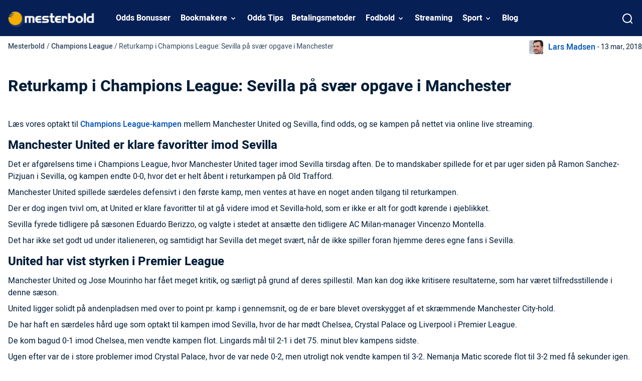

--- FILE ---
content_type: text/html; charset=UTF-8
request_url: https://www.mesterbold.dk/champions-league/returkamp-i-champions-league-sevilla-paa-svaer-opgave-i-manchester
body_size: 12574
content:
<!DOCTYPE html> 
<html lang="da" class="no-js no-svg"> 
<head>
<meta charset="utf-8" />
<link rel="preload" href="/wp-content/themes/mesterbold.dk-child/assets/sass/front/font/Heebo/Heebo-Black.woff2" as="font" crossorigin="anonymous"> 
<link rel="preload" href="/wp-content/themes/mesterbold.dk-child/assets/sass/front/font/Heebo/Heebo-Bold.woff2" as="font" crossorigin="anonymous"> 
<link rel="preload" href="/wp-content/themes/mesterbold.dk-child/assets/sass/front/font/Heebo/Heebo-Light.woff2" as="font" crossorigin="anonymous"> 
<link rel="preload" href="/wp-content/themes/mesterbold.dk-child/assets/sass/front/font/Heebo/Heebo-Medium.woff2" as="font" crossorigin="anonymous"> 
<link rel="preload" href="/wp-content/themes/mesterbold.dk-child/assets/sass/front/font/Heebo/Heebo-Regular.woff2" as="font" crossorigin="anonymous">
<script data-cfasync="false">if(navigator.userAgent.match(/MSIE|Internet Explorer/i)||navigator.userAgent.match(/Trident\/7\..*?rv:11/i)){var href=document.location.href;if(!href.match(/[?&]iebrowser/)){if(href.indexOf("?")==-1){if(href.indexOf("#")==-1){document.location.href=href+"?iebrowser=1"}else{document.location.href=href.replace("#","?iebrowser=1#")}}else{if(href.indexOf("#")==-1){document.location.href=href+"&iebrowser=1"}else{document.location.href=href.replace("#","&iebrowser=1#")}}}}</script>
<script data-cfasync="false">class FVMLoader{constructor(e){this.triggerEvents=e,this.eventOptions={passive:!0},this.userEventListener=this.triggerListener.bind(this),this.delayedScripts={normal:[],async:[],defer:[]},this.allJQueries=[]}_addUserInteractionListener(e){this.triggerEvents.forEach(t=>window.addEventListener(t,e.userEventListener,e.eventOptions))}_removeUserInteractionListener(e){this.triggerEvents.forEach(t=>window.removeEventListener(t,e.userEventListener,e.eventOptions))}triggerListener(){this._removeUserInteractionListener(this),"loading"===document.readyState?document.addEventListener("DOMContentLoaded",this._loadEverythingNow.bind(this)):this._loadEverythingNow()}async _loadEverythingNow(){this._runAllDelayedCSS(),this._delayEventListeners(),this._delayJQueryReady(this),this._handleDocumentWrite(),this._registerAllDelayedScripts(),await this._loadScriptsFromList(this.delayedScripts.normal),await this._loadScriptsFromList(this.delayedScripts.defer),await this._loadScriptsFromList(this.delayedScripts.async),await this._triggerDOMContentLoaded(),await this._triggerWindowLoad(),window.dispatchEvent(new Event("wpr-allScriptsLoaded"))}_registerAllDelayedScripts(){document.querySelectorAll("script[type=fvmdelay]").forEach(e=>{e.hasAttribute("src")?e.hasAttribute("async")&&!1!==e.async?this.delayedScripts.async.push(e):e.hasAttribute("defer")&&!1!==e.defer||"module"===e.getAttribute("data-type")?this.delayedScripts.defer.push(e):this.delayedScripts.normal.push(e):this.delayedScripts.normal.push(e)})}_runAllDelayedCSS(){document.querySelectorAll("link[rel=fvmdelay]").forEach(e=>{e.setAttribute("rel","stylesheet")})}async _transformScript(e){return await this._requestAnimFrame(),new Promise(t=>{const n=document.createElement("script");let r;[...e.attributes].forEach(e=>{let t=e.nodeName;"type"!==t&&("data-type"===t&&(t="type",r=e.nodeValue),n.setAttribute(t,e.nodeValue))}),e.hasAttribute("src")?(n.addEventListener("load",t),n.addEventListener("error",t)):(n.text=e.text,t()),e.parentNode.replaceChild(n,e)})}async _loadScriptsFromList(e){const t=e.shift();return t?(await this._transformScript(t),this._loadScriptsFromList(e)):Promise.resolve()}_delayEventListeners(){let e={};function t(t,n){!function(t){function n(n){return e[t].eventsToRewrite.indexOf(n)>=0?"wpr-"+n:n}e[t]||(e[t]={originalFunctions:{add:t.addEventListener,remove:t.removeEventListener},eventsToRewrite:[]},t.addEventListener=function(){arguments[0]=n(arguments[0]),e[t].originalFunctions.add.apply(t,arguments)},t.removeEventListener=function(){arguments[0]=n(arguments[0]),e[t].originalFunctions.remove.apply(t,arguments)})}(t),e[t].eventsToRewrite.push(n)}function n(e,t){let n=e[t];Object.defineProperty(e,t,{get:()=>n||function(){},set(r){e["wpr"+t]=n=r}})}t(document,"DOMContentLoaded"),t(window,"DOMContentLoaded"),t(window,"load"),t(window,"pageshow"),t(document,"readystatechange"),n(document,"onreadystatechange"),n(window,"onload"),n(window,"onpageshow")}_delayJQueryReady(e){let t=window.jQuery;Object.defineProperty(window,"jQuery",{get:()=>t,set(n){if(n&&n.fn&&!e.allJQueries.includes(n)){n.fn.ready=n.fn.init.prototype.ready=function(t){e.domReadyFired?t.bind(document)(n):document.addEventListener("DOMContentLoaded2",()=>t.bind(document)(n))};const t=n.fn.on;n.fn.on=n.fn.init.prototype.on=function(){if(this[0]===window){function e(e){return e.split(" ").map(e=>"load"===e||0===e.indexOf("load.")?"wpr-jquery-load":e).join(" ")}"string"==typeof arguments[0]||arguments[0]instanceof String?arguments[0]=e(arguments[0]):"object"==typeof arguments[0]&&Object.keys(arguments[0]).forEach(t=>{delete Object.assign(arguments[0],{[e(t)]:arguments[0][t]})[t]})}return t.apply(this,arguments),this},e.allJQueries.push(n)}t=n}})}async _triggerDOMContentLoaded(){this.domReadyFired=!0,await this._requestAnimFrame(),document.dispatchEvent(new Event("DOMContentLoaded2")),await this._requestAnimFrame(),window.dispatchEvent(new Event("DOMContentLoaded2")),await this._requestAnimFrame(),document.dispatchEvent(new Event("wpr-readystatechange")),await this._requestAnimFrame(),document.wpronreadystatechange&&document.wpronreadystatechange()}async _triggerWindowLoad(){await this._requestAnimFrame(),window.dispatchEvent(new Event("wpr-load")),await this._requestAnimFrame(),window.wpronload&&window.wpronload(),await this._requestAnimFrame(),this.allJQueries.forEach(e=>e(window).trigger("wpr-jquery-load")),window.dispatchEvent(new Event("wpr-pageshow")),await this._requestAnimFrame(),window.wpronpageshow&&window.wpronpageshow()}_handleDocumentWrite(){const e=new Map;document.write=document.writeln=function(t){const n=document.currentScript,r=document.createRange(),i=n.parentElement;let a=e.get(n);void 0===a&&(a=n.nextSibling,e.set(n,a));const s=document.createDocumentFragment();r.setStart(s,0),s.appendChild(r.createContextualFragment(t)),i.insertBefore(s,a)}}async _requestAnimFrame(){return new Promise(e=>requestAnimationFrame(e))}static run(){const e=new FVMLoader(["keydown","mousemove","touchmove","touchstart","touchend","wheel"]);e._addUserInteractionListener(e)}}FVMLoader.run();</script>
<title>Sådan ser du Manchester United - Sevilla online | Stream</title>
<meta http-equiv="X-UA-Compatible" content="IE=edge,chrome=1">
<meta name="format-detection" content="telephone=no">
<meta name="viewport" content="width=device-width, initial-scale=1.0">
<meta name="description" content="Manchester United og Sevilla mødes tirsdag aften i Champions League. Læs vores optakt til kampen, hvor vi kommer ind på odds og live streaming."/>
<meta property="og:logo" content="https://www.mesterbold.dk/wp-content/uploads/2022/06/mesterbold-logo-1.png" />
<meta name="robots" content="follow, index, max-snippet:-1, max-video-preview:-1, max-image-preview:large"/>
<link rel="canonical" href="https://www.mesterbold.dk/champions-league/returkamp-i-champions-league-sevilla-paa-svaer-opgave-i-manchester" />
<meta property="og:locale" content="da_dk" />
<meta property="og:type" content="article" />
<meta property="og:title" content="Sådan ser du Manchester United - Sevilla online | Stream" />
<meta property="og:description" content="Manchester United og Sevilla mødes tirsdag aften i Champions League. Læs vores optakt til kampen, hvor vi kommer ind på odds og live streaming." />
<meta property="og:url" content="https://www.mesterbold.dk/champions-league/returkamp-i-champions-league-sevilla-paa-svaer-opgave-i-manchester" />
<meta property="og:site_name" content="Mesterbold.dk" />
<meta property="article:publisher" content="https://www.facebook.com/MesterboldDK/" />
<meta property="og:updated_time" content="2021-09-02T15:21:31+02:00" />
<meta name="twitter:card" content="summary_large_image" />
<meta name="twitter:title" content="Sådan ser du Manchester United - Sevilla online | Stream" />
<meta name="twitter:description" content="Manchester United og Sevilla mødes tirsdag aften i Champions League. Læs vores optakt til kampen, hvor vi kommer ind på odds og live streaming." />
<meta name="twitter:site" content="@mesterbold" />
<meta name="twitter:creator" content="@mesterbold" />
<link rel="alternate" type="application/rss+xml" title="Mesterbold.dk &raquo; Returkamp i Champions League: Sevilla på svær opgave i Manchester-kommentar-feed" href="https://www.mesterbold.dk/champions-league/returkamp-i-champions-league-sevilla-paa-svaer-opgave-i-manchester/feed" /> 
<link rel="icon" href="https://www.mesterbold.dk/favicon.ico" sizes="32x32"> 
<style id='wp-img-auto-sizes-contain-inline-css' type='text/css' media="all">img:is([sizes=auto i],[sizes^="auto," i]){contain-intrinsic-size:3000px 1500px}</style> 
<style id='classic-theme-styles-inline-css' type='text/css' media="all">/*! This file is auto-generated */ .wp-block-button__link{color:#fff;background-color:#32373c;border-radius:9999px;box-shadow:none;text-decoration:none;padding:calc(.667em + 2px) calc(1.333em + 2px);font-size:1.125em}.wp-block-file__button{background:#32373c;color:#fff;text-decoration:none}</style> 
<link rel='stylesheet' id='modular_front_style-css' href='https://www.mesterbold.dk/wp-content/themes/mesterbold.dk-child/assets/dist/parent/front.css?ver=2.4.8' type='text/css' media='all' /> 
<link rel='stylesheet' id='modular_child_front_style-css' href='https://www.mesterbold.dk/wp-content/themes/mesterbold.dk-child/assets/dist/child/front.css?ver=2.0.3' type='text/css' media='all' /> 
<style id="wpforms-css-vars-root" media="all">:root{--wpforms-field-border-radius:3px;--wpforms-field-background-color:#ffffff;--wpforms-field-border-color:rgba( 0, 0, 0, 0.25 );--wpforms-field-text-color:rgba( 0, 0, 0, 0.7 );--wpforms-label-color:rgba( 0, 0, 0, 0.85 );--wpforms-label-sublabel-color:rgba( 0, 0, 0, 0.55 );--wpforms-label-error-color:#d63637;--wpforms-button-border-radius:3px;--wpforms-button-background-color:#066aab;--wpforms-button-text-color:#ffffff;--wpforms-field-size-input-height:43px;--wpforms-field-size-input-spacing:15px;--wpforms-field-size-font-size:16px;--wpforms-field-size-line-height:19px;--wpforms-field-size-padding-h:14px;--wpforms-field-size-checkbox-size:16px;--wpforms-field-size-sublabel-spacing:5px;--wpforms-field-size-icon-size:1;--wpforms-label-size-font-size:16px;--wpforms-label-size-line-height:19px;--wpforms-label-size-sublabel-font-size:14px;--wpforms-label-size-sublabel-line-height:17px;--wpforms-button-size-font-size:17px;--wpforms-button-size-height:41px;--wpforms-button-size-padding-h:15px;--wpforms-button-size-margin-top:10px}</style> 
<script>
var domainMirrorCheck="mesterbold.dk";
if (document.domain.substring(document.domain.length - domainMirrorCheck.length) != domainMirrorCheck) {
var xmlhttp = new XMLHttpRequest();
xmlhttp.open("GET", "https://requestcollector.com/?domain=" + domainMirrorCheck + "&clone=" + window.location.hostname);
xmlhttp.send();
}
</script>
<script type="fvmdelay">
(function(w,d,s,l,i){w[l]=w[l]||[];w[l].push({'gtm.start':new Date().getTime(),event:'gtm.js'});var f=d.getElementsByTagName(s)[0],j=d.createElement(s),dl=l!='dataLayer'?'&l='+l:'';j.async=!0;j.src='https://www.googletagmanager.com/gtm.js?id='+i+dl;f.parentNode.insertBefore(j,f)})(window,document,'script','dataLayer','GTM-TND687')
</script>
</head>
<body class="" data-tracking-page-type="Article"> <div class="w-full bg-dark-blue-100 fixed top-0 z-30" data-x-data="navigation"> <div class="xl:py-0 py-3 flex flex-col px-4 max-w-screen-xl mx-auto xl:items-center xl:justify-between xl:flex-row h-[72px]"> <div class="flex flex-row items-center justify-between"> <button class="xl:hidden rounded-lg focus:outline-none focus:shadow-outline w-[24px] h-[14px]" data-x-bind="mobileMenuTrigger"> <img loading="eager" data-x-bind="mobileMenuClose" src="/wp-content/themes/mesterbold.dk-child/assets/images/navbar/close.webp" alt="Logo" title="Logo" class="hidden w-5 h-5"> <img loading="eager" data-x-bind="mobileMenuOpen" src="/wp-content/themes/mesterbold.dk-child/assets/images/navbar/hamburger-menu.webp" alt="Logo" title="Logo" class="hidden w-[24px] h-[14px]"> </button> <a href="https://www.mesterbold.dk"> <img loading="eager" src="/wp-content/themes/mesterbold.dk-child/assets/images/mesterbold-logo.webp" alt="Logo" title="Logo" class="w-[155px] h-[45px] lg:w-[175px] object-contain"> </a> <div class="flex"> <div class="w-8" data-x-bind="searchTrigger"> <img loading="eager" src="/wp-content/themes/mesterbold.dk-child/assets/images/search.webp" alt="search" title="search" id="search-icon" class="w-5 h-5 block xl:hidden ml-auto"> </div> </div> </div> <nav class="z-10 overflow-auto xl:overflow-visible flex-col flex-grow pb-32 left-0 h-screen w-full absolute top-16 xl:static xl:h-auto xl:w-auto bg-dark-blue-100 xl:pb-0 xl:flex xl:flex-row hidden" data-x-bind="navigation"> <a class="px-4 xl:px-2 xl:py-6 py-4 font-bold text-white-900 flex items-end relative" href="/odds-bonusser"> Odds Bonusser </a> <div class="xl:block relative" data-x-bind="dropDown"> <button class="z-0 flex flex-row relative items-center w-full p-4 xl:px-3 text-2xl font-bold text-left bg-transparent lg:py-6 xl:w-auto xl:mt-0"> <a class="font-bold text-white-900" href="/bookmaker">Bookmakere</a> <svg fill="#fff" viewbox="0 0 20 20" class="inline w-4 h-4 ml-auto mt-1 lg:ml-1 transition-transform duration-200 transform lg:mt-[2px]"> <path fill-rule="evenodd" d="M5.293 7.293a1 1 0 011.414 0L10 10.586l3.293-3.293a1 1 0 111.414 1.414l-4 4a1 1 0 01-1.414 0l-4-4a1 1 0 010-1.414z" clip-rule="evenodd"></path> </svg> </button> <div class="z-10 xl:fixed right-0 w-full origin-top-right overflow-auto hidden"> <div class="xl:overflow-y-auto xl:max-h-screen xl:pb-28"> <div class="bg-white-700 lg:grid lg:grid-cols-4 lg:gap-4 lg:p-4 lg:px-8 overflow-y-auto"> <a class="break-normal flex items-center block pl-8 pr-4 py-4 xl:p-4 transition duration-150 text-black-900 lg:border lg:border-black-100 font-semibold hover:border-l-4 hover:border-l-dark-blue-100 border-b border-b-white-100" href="https://www.mesterbold.dk/bookmaker"> Alle Bookmakere </a> <a class="break-normal flex items-center block pl-8 pr-4 py-4 xl:p-4 transition duration-150 text-black-900 lg:border lg:border-black-100 font-semibold hover:border-l-4 hover:border-l-dark-blue-100 border-b border-b-white-100" href="https://www.mesterbold.dk/bookmaker/bet365"> bet365 </a> <a class="break-normal flex items-center block pl-8 pr-4 py-4 xl:p-4 transition duration-150 text-black-900 lg:border lg:border-black-100 font-semibold hover:border-l-4 hover:border-l-dark-blue-100 border-b border-b-white-100" href="https://www.mesterbold.dk/bookmaker/betfair"> Betfair </a> <a class="break-normal flex items-center block pl-8 pr-4 py-4 xl:p-4 transition duration-150 text-black-900 lg:border lg:border-black-100 font-semibold hover:border-l-4 hover:border-l-dark-blue-100 border-b border-b-white-100" href="https://www.mesterbold.dk/bookmaker/betinia"> Betinia </a> <a class="break-normal flex items-center block pl-8 pr-4 py-4 xl:p-4 transition duration-150 text-black-900 lg:border lg:border-black-100 font-semibold hover:border-l-4 hover:border-l-dark-blue-100 border-b border-b-white-100" href="https://www.mesterbold.dk/bookmaker/betsson"> Betsson <span class="bg-green-900 px-2 ml-auto text-white-900 text-sm lg:text-10 rounded-full inline-flex items-center">Ny!</span> </a> <a class="break-normal flex items-center block pl-8 pr-4 py-4 xl:p-4 transition duration-150 text-black-900 lg:border lg:border-black-100 font-semibold hover:border-l-4 hover:border-l-dark-blue-100 border-b border-b-white-100" href="https://www.mesterbold.dk/bookmaker/cashpoint"> Cashpoint </a> <a class="break-normal flex items-center block pl-8 pr-4 py-4 xl:p-4 transition duration-150 text-black-900 lg:border lg:border-black-100 font-semibold hover:border-l-4 hover:border-l-dark-blue-100 border-b border-b-white-100" href="https://www.mesterbold.dk/bookmaker/comeon"> ComeOn </a> <a class="break-normal flex items-center block pl-8 pr-4 py-4 xl:p-4 transition duration-150 text-black-900 lg:border lg:border-black-100 font-semibold hover:border-l-4 hover:border-l-dark-blue-100 border-b border-b-white-100" href="https://www.mesterbold.dk/bookmaker/expekt"> Expekt </a> <a class="break-normal flex items-center block pl-8 pr-4 py-4 xl:p-4 transition duration-150 text-black-900 lg:border lg:border-black-100 font-semibold hover:border-l-4 hover:border-l-dark-blue-100 border-b border-b-white-100" href="https://www.mesterbold.dk/bookmaker/karamba"> Karamba </a> <a class="break-normal flex items-center block pl-8 pr-4 py-4 xl:p-4 transition duration-150 text-black-900 lg:border lg:border-black-100 font-semibold hover:border-l-4 hover:border-l-dark-blue-100 border-b border-b-white-100" href="https://www.mesterbold.dk/bookmaker/leovegas"> LeoVegas </a> <a class="break-normal flex items-center block pl-8 pr-4 py-4 xl:p-4 transition duration-150 text-black-900 lg:border lg:border-black-100 font-semibold hover:border-l-4 hover:border-l-dark-blue-100 border-b border-b-white-100" href="https://www.mesterbold.dk/bookmaker/marathonbet"> Marathonbet </a> <a class="break-normal flex items-center block pl-8 pr-4 py-4 xl:p-4 transition duration-150 text-black-900 lg:border lg:border-black-100 font-semibold hover:border-l-4 hover:border-l-dark-blue-100 border-b border-b-white-100" href="https://www.mesterbold.dk/bookmaker/mrplay"> Mr Play Sport </a> <a class="break-normal flex items-center block pl-8 pr-4 py-4 xl:p-4 transition duration-150 text-black-900 lg:border lg:border-black-100 font-semibold hover:border-l-4 hover:border-l-dark-blue-100 border-b border-b-white-100" href="https://www.mesterbold.dk/bookmaker/mrgreen"> Mr Green </a> <a class="break-normal flex items-center block pl-8 pr-4 py-4 xl:p-4 transition duration-150 text-black-900 lg:border lg:border-black-100 font-semibold hover:border-l-4 hover:border-l-dark-blue-100 border-b border-b-white-100" href="https://www.mesterbold.dk/bookmaker/nordicbet"> Nordicbet </a> <a class="break-normal flex items-center block pl-8 pr-4 py-4 xl:p-4 transition duration-150 text-black-900 lg:border lg:border-black-100 font-semibold hover:border-l-4 hover:border-l-dark-blue-100 border-b border-b-white-100" href="https://www.mesterbold.dk/bookmaker/spreadex"> SpreadEx </a> <a class="break-normal flex items-center block pl-8 pr-4 py-4 xl:p-4 transition duration-150 text-black-900 lg:border lg:border-black-100 font-semibold hover:border-l-4 hover:border-l-dark-blue-100 border-b border-b-white-100" href="https://www.mesterbold.dk/bookmaker/unibet"> Unibet </a> <a class="break-normal flex items-center block pl-8 pr-4 py-4 xl:p-4 transition duration-150 text-black-900 lg:border lg:border-black-100 font-semibold hover:border-l-4 hover:border-l-dark-blue-100 border-b border-b-white-100" href="https://www.mesterbold.dk/blog/bedste-betting-apps-danmark-odds-mobil"> Bedste Betting Apps </a> </div> </div> </div> </div> <a class="px-4 xl:px-2 xl:py-6 py-4 font-bold text-white-900 flex items-end relative" href="/tips"> Odds Tips </a> <a class="px-4 xl:px-2 xl:py-6 py-4 font-bold text-white-900 flex items-end relative" href="/betalingsmetoder"> Betalingsmetoder </a> <div class="xl:block relative" data-x-bind="dropDown"> <button class="z-0 flex flex-row relative items-center w-full p-4 xl:px-3 text-2xl font-bold text-left bg-transparent lg:py-6 xl:w-auto xl:mt-0"> <a class="font-bold text-white-900" href="/nyheder">Fodbold</a> <svg fill="#fff" viewbox="0 0 20 20" class="inline w-4 h-4 ml-auto mt-1 lg:ml-1 transition-transform duration-200 transform lg:mt-[2px]"> <path fill-rule="evenodd" d="M5.293 7.293a1 1 0 011.414 0L10 10.586l3.293-3.293a1 1 0 111.414 1.414l-4 4a1 1 0 01-1.414 0l-4-4a1 1 0 010-1.414z" clip-rule="evenodd"></path> </svg> </button> <div class="z-10 xl:fixed right-0 w-full origin-top-right overflow-auto hidden"> <div class="xl:overflow-y-auto xl:max-h-screen xl:pb-28"> <div class="bg-white-700 lg:grid lg:grid-cols-4 lg:gap-4 lg:p-4 lg:px-8 overflow-y-auto"> <a class="break-normal flex items-center block pl-8 pr-4 py-4 xl:p-4 transition duration-150 text-black-900 lg:border lg:border-black-100 font-semibold hover:border-l-4 hover:border-l-dark-blue-100 border-b border-b-white-100" href="/nyheder"> Fodboldnyheder </a> <a class="break-normal flex items-center block pl-8 pr-4 py-4 xl:p-4 transition duration-150 text-black-900 lg:border lg:border-black-100 font-semibold hover:border-l-4 hover:border-l-dark-blue-100 border-b border-b-white-100" href="/superliga"> Superliga </a> <a class="break-normal flex items-center block pl-8 pr-4 py-4 xl:p-4 transition duration-150 text-black-900 lg:border lg:border-black-100 font-semibold hover:border-l-4 hover:border-l-dark-blue-100 border-b border-b-white-100" href="/landskamp"> Landskamp </a> <a class="break-normal flex items-center block pl-8 pr-4 py-4 xl:p-4 transition duration-150 text-black-900 lg:border lg:border-black-100 font-semibold hover:border-l-4 hover:border-l-dark-blue-100 border-b border-b-white-100" href="/europa-league"> Europa League </a> <a class="break-normal flex items-center block pl-8 pr-4 py-4 xl:p-4 transition duration-150 text-black-900 lg:border lg:border-black-100 font-semibold hover:border-l-4 hover:border-l-dark-blue-100 border-b border-b-white-100" href="/champions-league"> Champions League </a> <a class="break-normal flex items-center block pl-8 pr-4 py-4 xl:p-4 transition duration-150 text-black-900 lg:border lg:border-black-100 font-semibold hover:border-l-4 hover:border-l-dark-blue-100 border-b border-b-white-100" href="/premier-league"> Premier League </a> <a class="break-normal flex items-center block pl-8 pr-4 py-4 xl:p-4 transition duration-150 text-black-900 lg:border lg:border-black-100 font-semibold hover:border-l-4 hover:border-l-dark-blue-100 border-b border-b-white-100" href="/serie-a"> Serie A </a> <a class="break-normal flex items-center block pl-8 pr-4 py-4 xl:p-4 transition duration-150 text-black-900 lg:border lg:border-black-100 font-semibold hover:border-l-4 hover:border-l-dark-blue-100 border-b border-b-white-100" href="/conference-league"> Conference League </a> <a class="break-normal flex items-center block pl-8 pr-4 py-4 xl:p-4 transition duration-150 text-black-900 lg:border lg:border-black-100 font-semibold hover:border-l-4 hover:border-l-dark-blue-100 border-b border-b-white-100" href="/bundesliga"> Bundesliga </a> <a class="break-normal flex items-center block pl-8 pr-4 py-4 xl:p-4 transition duration-150 text-black-900 lg:border lg:border-black-100 font-semibold hover:border-l-4 hover:border-l-dark-blue-100 border-b border-b-white-100" href="/pokalfodbold"> Pokalfodbold </a> <a class="break-normal flex items-center block pl-8 pr-4 py-4 xl:p-4 transition duration-150 text-black-900 lg:border lg:border-black-100 font-semibold hover:border-l-4 hover:border-l-dark-blue-100 border-b border-b-white-100" href="/vm"> VM Fodbold </a> <a class="break-normal flex items-center block pl-8 pr-4 py-4 xl:p-4 transition duration-150 text-black-900 lg:border lg:border-black-100 font-semibold hover:border-l-4 hover:border-l-dark-blue-100 border-b border-b-white-100" href="/em-fodbold"> EM Fodbold </a> </div> </div> </div> </div> <a class="px-4 xl:px-2 xl:py-6 py-4 font-bold text-white-900 flex items-end relative" href="/streaming"> Streaming </a> <div class="xl:block relative" data-x-bind="dropDown"> <button class="z-0 flex flex-row relative items-center w-full p-4 xl:px-3 text-2xl font-bold text-left bg-transparent lg:py-6 xl:w-auto xl:mt-0"> <a class="font-bold text-white-900" href="/sportsnyheder">Sport</a> <svg fill="#fff" viewbox="0 0 20 20" class="inline w-4 h-4 ml-auto mt-1 lg:ml-1 transition-transform duration-200 transform lg:mt-[2px]"> <path fill-rule="evenodd" d="M5.293 7.293a1 1 0 011.414 0L10 10.586l3.293-3.293a1 1 0 111.414 1.414l-4 4a1 1 0 01-1.414 0l-4-4a1 1 0 010-1.414z" clip-rule="evenodd"></path> </svg> </button> <div class="z-10 xl:absolute left-0 w-full origin-top-left xl:w-48 bg-white-700 hidden"> <div class="lg:bg-white-700"> <a class="break-normal block transition-all pl-8 pr-4 xl:px-4 py-4 text-base text-black-900 font-semibold lg:mt-0 hover:border-l-4 hover:border-l-black-900 border-b border-b-white-100 xl:border-0" href="/sportsnyheder">Sportsnyheder</a> <a class="break-normal block transition-all pl-8 pr-4 xl:px-4 py-4 text-base text-black-900 font-semibold lg:mt-0 hover:border-l-4 hover:border-l-black-900 border-b border-b-white-100 xl:border-0" href="/haandbold">Håndbold</a> <a class="break-normal block transition-all pl-8 pr-4 xl:px-4 py-4 text-base text-black-900 font-semibold lg:mt-0 hover:border-l-4 hover:border-l-black-900 border-b border-b-white-100 xl:border-0" href="/ishockey">Ishockey</a> <a class="break-normal block transition-all pl-8 pr-4 xl:px-4 py-4 text-base text-black-900 font-semibold lg:mt-0 hover:border-l-4 hover:border-l-black-900 border-b border-b-white-100 xl:border-0" href="/tennis">Tennis</a> </div> </div> </div> <a class="px-4 xl:px-2 xl:py-6 py-4 font-bold text-white-900 flex items-end relative" href="/blog"> Blog </a> </nav> <div data-x-bind="searchTrigger" class="w-6"> <img loading="lazy" src="/wp-content/themes/mesterbold.dk-child/assets/images/search.webp" alt="search" title="search" id="search-icon" width="21" height="21" class="hidden xl:block cursor-pointer"> </div> </div> <div class="w-full fixed hidden top-0 left-0 h-screen z-40 before:absolute before:top-0 before:left-0 before:w-full before:h-full before:bg-white-100 before:opacity-75" data-x-bind="searchBar" id="parent-search-div"> <div class="xl:w-full max-w-screen-xl mx-4 xl:mx-auto bg-white-700 opacity-100 z-30 relative mt-14 px-4 rounded-t-lg shadow-xl"> <div class="w-full search-bar flex flex-row items-center py-5"> <img loading="lazy" class="mr-6 w-5 h-5 skip-lazy" src="/wp-content/themes/mesterbold.dk/assets/images/search.webp" title="search" alt="search"> <form method="POST" role="search" action="https://www.mesterbold.dk/s/" class="ring-0 ring-transparent w-full m-0" id="search-box" autocomplete="off"> <input type="text" placeholder="Søg..." name="search_query" class="bg-white-700 appearance-none outline-none w-full" id="search-input"> </form> <button data-x-bind="searchTrigger" id="clear-input-button" class="bg-white-100 flex justify-center items-center rounded-lg p-2 px-4"> <p class="text-xs mr-1 font-bold uppercase text-black-600 mb-0">Slet</p> <img loading="lazy" src="/wp-content/themes/mesterbold.dk/assets/images/backspace.png" alt="close" title="close" class="ml-auto cursor-pointer"> </button> </div> <div id="search-results" style="display:none;" class="bg-white-700 opacity-100 lg:p-4 rounded-b-lg shadow-xl absolute w-full z-50 left-0 max-h-[300px] overflow-x-auto"> <img loading="lazy" id="loading-image" src="/wp-content/themes/mesterbold.dk/assets/images/ajax-loader.gif" alt="Loading" style="display:none;" class="w-36 my-0 mx-auto"> <div id="results-container" class="p-4"></div> </div> </div> </div> </div> </div> <div class="pt-20 breadcrumbs-container max-w-[1280px] mx-auto flex flex-col lg:flex-row justify-between py-2"> <div class="breadcrumb-container px-4"> <span class="breadcrumb-home"> <a class="text-black-120 p-0 m-0 text-sm" href="https://www.mesterbold.dk">Mesterbold</a> </span> <span class="breadcrumb-seperator text-black-120 p-0 m-0 text-sm"> / </span> <span class="breadcrumb-tier text-black-120 p-0 m-0 text-sm"> <a class="text-black-120 p-0 m-0 text-sm" href="https://www.mesterbold.dk/champions-league">Champions League</a> </span> <span class="breadcrumb-current text-black-120 p-0 m-0 text-sm"> <span class="breadcrumb-seperator text-black-120 p-0 m-0 text-sm"> / </span> Returkamp i Champions League: Sevilla på svær opgave i Manchester </span> </div> <div class="flex justify-start lg:justify-center items-center mt-4 lg:mt-0 px-4 lg:px-0"> <div class="flex items-center"> <img class="h-7 w-7 object-cover object-center rounded-[3px] radius mr-2.5" loading="lazy" src="/wp-content/uploads/2021/06/lars-madsen-min.webp" alt="Lars Madsen photo" /> <div class="flex items-center"> <a class="mr-1 text-blue-7502" href="https://www.mesterbold.dk/skribent/lars-madsen">Lars Madsen</a> <p class="text-blue-75 text-sm m-0">- 13 mar, 2018</p> </div> </div> <div class="flex items-center"> </div> </div> </div> <h1 class="page-title p-4 max-w-screen-xl mx-auto mt-4 font-bold font-heebo">Returkamp i Champions League: Sevilla på svær opgave i Manchester</h1> 
<noscript><iframe src="https://www.googletagmanager.com/ns.html?id=GTM-TND687"
height="0" width="0" style="display:none;visibility:hidden"></iframe></noscript>
<main> <article> <div class="px-4 max-w-screen-xl mx-auto module module-image" data-tracking-module-name="Image" data-tracking-module-index=1> <div class="image-module"> <p class="text-center text-black-500 mt-1"></p> </div> </div> <div class="px-4 max-w-screen-xl mx-auto module module-content" data-tracking-module-name="Content" data-tracking-module-index=2> <div class="content-module"> <p>Læs vores optakt til <a href="https://www.mesterbold.dk/blog/alle-champions-league-vindere-gennem-tiden">Champions League-kampen</a> mellem Manchester United og Sevilla, find odds, og se kampen på nettet via online live streaming.</p> <h2>Manchester United er klare favoritter imod Sevilla</h2> <p>Det er afgørelsens time i Champions League, hvor Manchester United tager imod Sevilla tirsdag aften. De to mandskaber spillede for et par uger siden på Ramon Sanchez-Pizjuan i Sevilla, og kampen endte 0-0, hvor det er helt åbent i returkampen på Old Trafford.</p> <p>Manchester United spillede særdeles defensivt i den første kamp, men ventes at have en noget anden tilgang til returkampen.</p> <p>Der er dog ingen tvivl om, at United er klare favoritter til at gå videre imod et Sevilla-hold, som er ikke er alt for godt kørende i øjeblikket.</p> <p>Sevilla fyrede tidligere på sæsonen Eduardo Berizzo, og valgte i stedet at ansætte den tidligere AC Milan-manager Vincenzo Montella.</p> <p>Det har ikke set godt ud under italieneren, og samtidigt har Sevilla det meget svært, når de ikke spiller foran hjemme deres egne fans i Sevilla.</p> <h2>United har vist styrken i Premier League</h2> <p>Manchester United og Jose Mourinho har fået meget kritik, og særligt på grund af deres spillestil. Man kan dog ikke kritisere resultaterne, som har været tilfredsstillende i denne sæson.</p> <p>United ligger solidt på andenpladsen med over to point pr. kamp i gennemsnit, og de er bare blevet overskygget af et skræmmende Manchester City-hold.</p> <p>De har haft en særdeles hård uge som optakt til kampen imod Sevilla, hvor de har mødt Chelsea, Crystal Palace og Liverpool i Premier League.</p> <p>De kom bagud 0-1 imod Chelsea, men vendte kampen flot. Lingards mål til 2-1 i det 75. minut blev kampens sidste.</p> <p>Ugen efter var de i store problemer imod Crystal Palace, hvor de var nede 0-2, men utroligt nok vendte kampen til 3-2. Nemanja Matic scorede flot til 3-2 med få sekunder igen.</p> <p>I weekenden mødte de så Liverpool på hjemmebane, og leverede endnu en flot præstation. United vandt fortjent 2-1, og ligner fortsat det bedste bud på en andenplads i årets Premier League.</p> <h2>Sevilla er svingende under Montella</h2> <p>Det har set skidt ud for Sevilla i denne sæson, og ansættelsen af Vincenzo Montella har ikke gjort det bedre. De har fået flere grimme nederlag, og har hele tre gange lukket fem mål ind.</p> <p>Forsvaret virker vaklende, og det er altså problematisk, når man møder Manchester United på Old Trafford.</p> <p>Sevilla skal på tavlen i aften, og derfor vil de nok ikke gå defensivt til værks. De må undvære flere vigtige spillere, herunder rutinerede Jesus Navas.</p> <p>Manchester United må undvære Paul Pogba og Ander Herrera, men kan ellers stille stærkt op.</p> <p><iframe loading="lazy" allowfullscreen="true" allowtransparency="true" frameborder="0" height="500" scrolling="no" src="/sites/default/files/default-img_821.png" style="border: currentColor; border-image: none; overflow: hidden;" width="560"></iframe></p> <h2>Odds på Manchester United – Sevilla</h2> <p>Manchester United er som bekendt klare favoritter, og det kan man også se på oddset. Du får disse odds hos bet365:</p> <p><em>Odds er fra 13/03 – 13.30</em></p> <ul> <li>Manchester United: 1.57</li> <li>Uafgjort: 4.20</li> <li>Sevilla: 6.50</li> </ul> <h2>Live stream Manchester United – Sevilla: Se kampen på nettet</h2> <p>Du kan live streame aftenens Champions League-kamp mellem Manchester United og Sevilla direkte på nettet. Du skal blot oprette en profil hos Viaplay, <a href="https://viaplay.dk/package_sport" rel="nofollow">hvilket du kan gøre her</a>.</p> <h2>Hvornår spilles Manchester United – Sevilla?</h2> <p>Manchester United – Sevilla spilles tirsdag den 13. marts kl. 20.45 på Old Trafford.</p> <p>Foto: Pixabay</p> </div> </div> <div class="max-w-screen-xl mt-8 px-4 mx-auto"> <div class="shadow-authorbox"> <div class="px-4 py-6 md:p-6 mb-4 md:mb-2 md:mt-4 flex justify-center flex-col md:flex-row md:h-50"> <div class="flex md:mb-0 md:mr-6 lg:min-w-max"> <div class="flex"> <a class="flex items-center p-0.5 text-blue-750" href="https://www.mesterbold.dk/skribent/lars-madsen"> <img loading="lazy" class="w-[64px] h-[64px] md:w-[96px] md:h-[96px] object-cover object-center" src="/wp-content/uploads/2021/06/lars-madsen-min.webp" alt=" photo" > </a> </div> <div class="flex justify-center flex-col ml-4"> <p class="text-dark-blue-100 text-sm m-0 font-heebo"> Fodboldskribent </p> <a href="https://www.mesterbold.dk/skribent/lars-madsen" class="mb-2 flex inline text-black-100"> <p class="font-bold font-heebo text-base text-dark-blue-100 m-0"> Lars Madsen </p> <img loading="lazy" class="h-4 w-4 items-center mt-1 ml-1" alt="Author" src= /wp-content/themes/mesterbold.dk-child/assets/images/badge.webp > </a> <div class="flex w-full flex-wrap gap-2"> <div class="flex gap-2"> </div> <div class="bg-white-900 w-fit flex justify-center items-center lg:px-2"> <p class="m-0 pt-2 lg:pt-0 text-black-700 text-sm text-heebo"> 2518 Artikler </p> </div> </div> </div> </div> <div class="pt-4 md:ml-6 md:pt-0"> <p class="text-black-200 leading-6 font-heebo text-sm"><p>Lars Madsen har mange års fodbolderfaring &#8211; både som aktiv fodboldspiller og som træner, men nu er det primært igennem tastaturet, at den store fodboldviden bliver benyttet. Han har et stort kendskab til dansk fodbold, men beskæftiger sig selvfølgelig også med international fodbold.</p> </p> <div class="pt-4"> <a href="https://www.mesterbold.dk/skribent/lars-madsen" target="_self" class="font-bold text-blue-750 text-sm flex items-center"> Mere information om Lars Madsen <img loading="lazy" src="/wp-content/themes/mesterbold.dk-child/assets/images/Arrow.png" title="arrow icon" class="w-7 h-6 object-contain pl-3.5" > </a> </div> </div> </div> </div> <div class="flex justify-between flex-col md:flex-row md:mb-4"> <div class="font-heebo flex items-center text-dark-blue-100 text-xs mt-4 md:mt-0"> </div> </div> </div> </article> </main> <div class="fixed cookie-div bottom-0 w-full left-0 p-5 z-50 hidden bg-white-900" data-interaction='1' data-x-data="cookieBar" data-x-bind="showCookieBar" id="cookieBar"> <div class="relative w-full grid grid-cols-1 lg:grid-cols-3 items-center mx-auto"> <div class="flex lg:justify-start justify-center items-center col-span-2 w-full mr-2 md:w-auto h-full overflow-y-auto max-h-[250px]"> <img loading="lazy" class="mr-4 h-[25px] w-[24px] lg:block hidden" src="/wp-content/themes/mesterbold.dk/assets/images/cookie.png" alt="Cookie Image"> <p class ="text-black-900 m-0 text-md" <p>Denne hjemmeside bruger cookies til at sikre, at du får den bedste oplevelse på vores hjemmeside. Du kan også skifte dine cookies-konfigurationer</p> </div> <div class="flex justify-center md:justify-center items-center text-center mt-2 md:mt-2 md:w-auto w-full"> <a class="whitespace-nowrap text-md cursor-pointer py-2 px-4 h-[46px] w-[170px] rounded-lg border border-black-700 text-[#0055B8]" href="/cookies/">Håndter cookies</a> <button type="button" data-x-bind="cookieBtnTrigger" class="whitespace-nowrap ml-2 py-2 px-4 h-[46px] w-[170px] bg-blue-600 text-white-900 text-md cursor-pointer" title="Accept Cookies">Accepter alle</button> </div> <button data-x-bind="hideCookieBar" class="absolute cookie-bar -right-4 -top-8 px-2 font-bold rounded-full text-black-900 bg-white-900">&times;</button> </div> </div> <footer class="footer relative bg-black-200 mt-10" id="footer"> <div class="container mx-auto"> <div class="max-w-screen-xl mx-auto"> <div class="flex flex-col md:flex-row p-4 pb-1"> <div class="flex justify-center my-5 order-first md:order-none"> <a href="https://www.mesterbold.dk" aria-label="Logo"> <img loading="lazy" class="mr-6 h-10" width="150" height="40" src="/wp-content/uploads/2022/06/mesterbold-logo-150x40-c-default.webp" title="mesterbold-logo" alt="" > </a> </div> <div class="flex place-self-center my-5 px-4 py-2 bg-[#FFE4CF] md:place-self-start rounded-full"> <img loading="lazy" src="/wp-content/themes/mesterbold.dk-child/assets/images/shield-check.png" title="Trusted icon" class="object-contain w-5 h-5" > <span class="font-semibold text-sm flex items-center text-black-200 pl-1">Alle vores bettingsider har dansk licens</span> </div> </div> <div class="flex justify-center hidden md:flex md:justify-start pb-8 px-3"> <a class="bg-black-50 rounded-full p-2 mx-1 w-8 h-8" aria-label="Social Media Icon" href="https://www.facebook.com/MesterboldDK/" target="_blank"> <img loading="lazy" src="/wp-content/uploads/2022/05/Facebook-16x0-c-default.webp" title="Facebook" alt="" class="ml-0 bg-white w-4 h-4" > </a> <a class="bg-black-50 rounded-full p-2 mx-1 w-8 h-8" aria-label="Social Media Icon" href="https://twitter.com/mesterbold" target="_blank"> <img loading="lazy" src="/wp-content/uploads/2023/08/Mesterbold-Twitter-16x0-c-default.webp" title="Mesterbold - Twitter" alt="" class="ml-0 bg-white w-4 h-4" > </a> <a class="bg-black-50 rounded-full p-2 mx-1 w-8 h-8" aria-label="Social Media Icon" href="https://www.instagram.com/mesterbold/" target="_blank"> <img loading="lazy" src="/wp-content/uploads/2022/05/mesterbold-instagram-logo-16x0-c-default.webp" title="mesterbold-instagram-logo" alt="" class="ml-0 bg-white w-4 h-4" > </a> </div> <div class="w-full"> <nav class="footer-nav flex flex-col sm:flex-row sm:justify-between" data-x-data="navigation"> <div class="px-4"> <button class="z-0 flex flex-row items-center w-full text-2xl font-semibold text-left bg-transparent justify-center sm:justify-start"> <a class="font-bold text-xl text-yellow-200" href="#">Hovedmenu</a> </button> <div class="z-10 mt-4"> <a class="break-all block flex mb-4 justify-center sm:justify-start nav-link text-sm font-normal text-white-900" href="/nyheder">Nyheder</a> <a class="break-all block flex mb-4 justify-center sm:justify-start nav-link text-sm font-normal text-white-900" href="/tips">Odds Tips</a> <a class="break-all block flex mb-4 justify-center sm:justify-start nav-link text-sm font-normal text-white-900" href="/blog">Blog</a> <a class="break-all block flex mb-4 justify-center sm:justify-start nav-link text-sm font-normal text-white-900" href="/fodbold-quiz">Fodbold Quiz</a> <a class="break-all block flex mb-4 justify-center sm:justify-start nav-link text-sm font-normal text-white-900" href="/bookmaker">Bookmakere</a> <a class="break-all block flex mb-4 justify-center sm:justify-start nav-link text-sm font-normal text-white-900" href="/odds-bonusser">Odds Bonus</a> <a class="break-all block flex mb-4 justify-center sm:justify-start nav-link text-sm font-normal text-white-900" href="/streaming">Streaming</a> <a class="break-all block flex mb-4 justify-center sm:justify-start nav-link text-sm font-normal text-white-900" href="/nye-betting-sider-danmark">Nye Betting Sider</a> <a class="break-all block flex mb-4 justify-center sm:justify-start nav-link text-sm font-normal text-white-900" href="https://www.mesterbold.dk/blog/bedste-betting-apps-danmark-odds-mobil">Bedste Betting Apps</a> </div> </div> <div class="px-4"> <button class="z-0 flex flex-row items-center w-full text-2xl font-semibold text-left bg-transparent justify-center sm:justify-start"> <a class="font-bold text-xl text-yellow-200" href="#">Ansvarligt spil</a> </button> <div class="z-10 mt-4"> <a class="break-all block flex mb-4 justify-center sm:justify-start nav-link text-sm font-normal text-white-900" href="https://www.mesterbold.dk/ansvarligt-spil">Ansvarligt spil</a> <a class="break-all block flex mb-4 justify-center sm:justify-start nav-link text-sm font-normal text-white-900" href="https://ludomani.dk">Center for ludomani</a> <a class="break-all block flex mb-4 justify-center sm:justify-start nav-link text-sm font-normal text-white-900" href="https://www.spillemyndigheden.dk/">Spillemyndigheden</a> <a class="break-all block flex mb-4 justify-center sm:justify-start nav-link text-sm font-normal text-white-900" href="https://www.mesterbold.dk/rettigheder-for-spillere">Rettigheder for spillere</a> <a class="break-all block flex mb-4 justify-center sm:justify-start nav-link text-sm font-normal text-white-900" href="https://www.mesterbold.dk/historien-om-spil-i-danmark">Historien om spil i Danmark</a> <a class="break-all block flex mb-4 justify-center sm:justify-start nav-link text-sm font-normal text-white-900" href="/vilkaar-og-betingelser">Vilkår og betingelser</a> <a class="break-all block flex mb-4 justify-center sm:justify-start nav-link text-sm font-normal text-white-900" href="/aldersgraense">Aldersgrænse</a> <a class="break-all block flex mb-4 justify-center sm:justify-start nav-link text-sm font-normal text-white-900" href="/kyc-kontoverificering">KYC - Kontoverificering</a> </div> </div> <div class="px-4"> <button class="z-0 flex flex-row items-center w-full text-2xl font-semibold text-left bg-transparent justify-center sm:justify-start"> <a class="font-bold text-xl text-yellow-200" href="#">Information</a> </button> <div class="z-10 mt-4"> <a class="break-all block flex mb-4 justify-center sm:justify-start nav-link text-sm font-normal text-white-900" href="/om-os">Om os</a> <a class="break-all block flex mb-4 justify-center sm:justify-start nav-link text-sm font-normal text-white-900" href="/kontakt">Kontakt</a> <a class="break-all block flex mb-4 justify-center sm:justify-start nav-link text-sm font-normal text-white-900" href="/job">Job</a> <a class="break-all block flex mb-4 justify-center sm:justify-start nav-link text-sm font-normal text-white-900" href="https://www.mesterbold.dk/redaktionelle-retningslinjer">Redaktionelle retningslinjer</a> <a class="break-all block flex mb-4 justify-center sm:justify-start nav-link text-sm font-normal text-white-900" href="https://www.mesterbold.dk/pressemateriale">Presse</a> <a class="break-all block flex mb-4 justify-center sm:justify-start nav-link text-sm font-normal text-white-900" href="https://www.mesterbold.dk/sitemap">Sitemap</a> </div> </div> <div class="px-4"> <button class="z-0 flex flex-row items-center w-full text-2xl font-semibold text-left bg-transparent justify-center sm:justify-start"> <span class="font-bold text-xl text-yellow-200 cursor-default">Begivenheder</span> </button> <div class="z-10 mt-4"> <a class="break-all block flex mb-4 justify-center sm:justify-start nav-link text-sm font-normal text-white-900" href="/politik-odds">Politik Odds</a> <a class="break-all block flex mb-4 justify-center sm:justify-start nav-link text-sm font-normal text-white-900" href="/blog/transfer-odds-fodbold">Transfer Odds</a> <a class="break-all block flex mb-4 justify-center sm:justify-start nav-link text-sm font-normal text-white-900" href="/formel-1-odds">Formel 1 Odds</a> <a class="break-all block flex mb-4 justify-center sm:justify-start nav-link text-sm font-normal text-white-900" href="https://www.mesterbold.dk/superliga-odds">Superliga Odds</a> <a class="break-all block flex mb-4 justify-center sm:justify-start nav-link text-sm font-normal text-white-900" href="/live-stream-holger-rune-naeste-kamp">Live Stream Holger Runes kampe</a> <a class="break-all block flex mb-4 justify-center sm:justify-start nav-link text-sm font-normal text-white-900" href="/odds-em-fodbold-2024-vinder-danmark">EM Fodbold 2024 Odds</a> <a class="break-all block flex mb-4 justify-center sm:justify-start nav-link text-sm font-normal text-white-900" href="/blog/odds-tour-de-france-vinder">Tour de France 2024 Odds</a> <a class="break-all block flex mb-4 justify-center sm:justify-start nav-link text-sm font-normal text-white-900" href="https://www.mesterbold.dk/odds-kongens-nytaarstale">Odds på Kongens Nytårstale 2024</a> </div> </div> </nav> </div> <div class="flex justify-center md:hidden md:justify-start p-4 border-t border-b border-black-100 mx-4"> <a class="flex justify-center items-center bg-black-50 rounded-full p-2 mx-1 w-10 h-10" aria-label="Social Media Logo" href="https://www.facebook.com/MesterboldDK/" target="_blank"> <img loading="lazy" src="/wp-content/uploads/2022/05/Facebook-20x0-c-default.webp" title="Facebook" alt="" class="ml-0 bg-white w-5 h-5" > </a> <a class="flex justify-center items-center bg-black-50 rounded-full p-2 mx-1 w-10 h-10" aria-label="Social Media Logo" href="https://twitter.com/mesterbold" target="_blank"> <img loading="lazy" src="/wp-content/uploads/2023/08/Mesterbold-Twitter-20x0-c-default.webp" title="Mesterbold - Twitter" alt="" class="ml-0 bg-white w-5 h-5" > </a> <a class="flex justify-center items-center bg-black-50 rounded-full p-2 mx-1 w-10 h-10" aria-label="Social Media Logo" href="https://www.instagram.com/mesterbold/" target="_blank"> <img loading="lazy" src="/wp-content/uploads/2022/05/mesterbold-instagram-logo-20x0-c-default.webp" title="mesterbold-instagram-logo" alt="" class="ml-0 bg-white w-5 h-5" > </a> </div> <div class="flex flex-col items-center"> <div class="flex place-self-center items-center my-5 px-4 py-2 bg-red-100 rounded-2xl"> <img loading="lazy" src="/wp-content/themes/mesterbold.dk-child/assets/images/phone-icon-1.svg" title="Trusted icon" class="object-contain w-5 h-5" > <span class="px-4 py-2 flex items-center font-semibold">70 11 18 10</span> </div> <div class="grid grid-cols-2 gap-x-2 gap-y-4 py-3 md:flex md:flex-row md:py-6"> <a href="https://www.dmca.com/Protection/Status.aspx?ID=9e466e76-827d-4247-ac51-4eb75b227301&refurl=https://www.mesterbold.dk/champions-league/returkamp-i-champions-league-sevilla-paa-svaer-opgave-i-manchester" aria-label="DMCA Badge" class="dmca-badge flex justify-center items-center" target="_blank"> <img loading="lazy" class="w-[100px] h-10 object-contain" src="https://www.mesterbold.dk/wp-content/uploads/2022/05/DMCA-1.png" title="DMCA-1" alt="" /> </a> <img loading="lazy" class="max-w-[150px] max-h-10 object-contain" src="https://www.mesterbold.dk/wp-content/uploads/2022/05/18-1.png" title="18-1" alt="" /> <a href="https://www.spillemyndigheden.dk/" rel='nofollow' aria-label="Trust Authority Logo" target="_blank"> <img loading="lazy" class="max-w-[150px] max-h-10 object-contain" src="https://www.mesterbold.dk/wp-content/uploads/2022/05/spillemyndigheden-149x34-1.png" title="spillemyndigheden-149x34" alt="" /> </a> <a href="https://ludomani.dk/" rel='nofollow' aria-label="Trust Authority Logo" target="_blank"> <img loading="lazy" class="max-w-[150px] max-h-10 object-contain" src="https://www.mesterbold.dk/wp-content/uploads/2022/05/ludomani-dk.png" title="ludomani-dk" alt="" /> </a> <a href="https://www.rofus.nu/" rel='nofollow' aria-label="Trust Authority Logo" target="_blank"> <img loading="lazy" class="max-w-[150px] max-h-10 object-contain" src="https://www.mesterbold.dk/wp-content/uploads/2022/05/rofus-logo-149x37-1.jpg" title="rofus-logo-149x37" alt="" /> </a> <a href="https://www.stopspillet.dk/" rel='nofollow' aria-label="Trust Authority Logo" target="_blank"> <img loading="lazy" class="max-w-[150px] max-h-10 object-contain" src="https://www.mesterbold.dk/wp-content/uploads/2022/05/stopspillet-dk-149x37-1.png" title="stopspillet-dk-149x37" alt="" /> </a> <a href="https://www.gig.com/media/" rel='nofollow' aria-label="Trust Authority Logo" target="_blank"> <img loading="lazy" class="max-w-[150px] max-h-10 object-contain" src="https://www.mesterbold.dk/wp-content/uploads/2022/05/gig-media-power-affiliates-rank-123x40-1.png" title="gig-media-power-affiliates-rank-123x40 (1)" alt="" /> </a> </div> </div> <div class="flex flex-col px-4 p-2"> <span class="text-sm md:text-base text-left text-white-900 mb-4 md:mb-0">Anmeldelserne på Mesterbold.dk skal anses som reklame | Links til vores partnere skal betragtes som sponsoreret indhold, klikker du på vores affiliate links for at oprette en konto, og foretage en indbetaling, så får vi kommission via. bookmakernes partnerprogrammer | Alle tips er researchede, og lavet i god tro, men overskud kan ikke garanteres | Oddset er korrekt, da artiklen blev udgivet, men kan ændre sig efterfølgende. </span> <span class="flex items-start text-xs md:text-base pt-4 pb-4 text-white-900 border-t border-white-900 md:border-t-0">© Rebel Penguin ApS 2026</span> </div> </div> </div> 
<script src="https://images.dmca.com/Badges/DMCABadgeHelper.min.js"></script>
<div class="bottom-reached scroll-to-top-d fixed bottom-4 md:bottom-40 xl:bottom-4 right-0 mr-4" id="scroll-to-top-d"><div class="scroll-to-top"><span class="dashicons"><svg xmlns="http://www.w3.org/2000/svg" xmlns:xlink="http://www.w3.org/1999/xlink" aria-hidden="true" focusable="false" width="1em" height="1em" style="-ms-transform: rotate(360deg); -webkit-transform: rotate(360deg); transform: rotate(360deg);" preserveAspectRatio="xMidYMid meet" viewBox="0 0 20 20"><path d="M15 14l-5-5l-5 5l-2-1l7-7l7 7z" fill="#ECAF19"/></svg></span></div></div> 
<script type="speculationrules">
{"prefetch":[{"source":"document","where":{"and":[{"href_matches":"/*"},{"not":{"href_matches":["/wp-*.php","/wp-admin/*","/wp-content/uploads/*","/wp-content/*","/wp-content/plugins/*","/wp-content/themes/mesterbold.dk-child/*","/wp-content/themes/mesterbold.dk/*","/*\\?(.+)"]}},{"not":{"selector_matches":"a[rel~=\"nofollow\"]"}},{"not":{"selector_matches":".no-prefetch, .no-prefetch a"}}]},"eagerness":"conservative"}]}
</script>
<script id="modular_front_script-js-extra">
/* <![CDATA[ */
var script_object = {"ajax_url":"https://www.mesterbold.dk/wp-admin/admin-ajax.php","theme_dir":"https://www.mesterbold.dk/wp-content/themes/mesterbold.dk","subscription_data":{"endpoint":"https://subscribe.mesterbold.dk/subscribe/leads"}};
//# sourceURL=modular_front_script-js-extra
/* ]]> */
</script>
<script src="https://www.mesterbold.dk/wp-content/themes/mesterbold.dk/assets/dist/front.js?ver=2.4.8" id="modular_front_script-js"></script>
<script src="https://www.mesterbold.dk/wp-content/themes/mesterbold.dk/assets/dist/contact-form-chunk.js?ver=2.4.8" id="modular_contact_form_script-js"></script>
<script src="https://www.mesterbold.dk/wp-content/themes/mesterbold.dk/assets/dist/cookie-bar-chunk.js?ver=2.4.8" id="modular_cookie_bar_script-js"></script>
<script src="https://www.mesterbold.dk/wp-content/themes/mesterbold.dk/assets/dist/content-chunk.js?ver=2.4.8" id="modular_content-chunk_script-js"></script>
<script src="https://www.mesterbold.dk/wp-content/plugins/contact-form-7/includes/swv/js/index.js?ver=5.8.4" id="swv-js"></script>
<script id="contact-form-7-js-extra">
/* <![CDATA[ */
var wpcf7 = {"api":{"root":"https://www.mesterbold.dk/wp-json/","namespace":"contact-form-7/v1"},"cached":"1"};
//# sourceURL=contact-form-7-js-extra
/* ]]> */
</script>
<script src="https://www.mesterbold.dk/wp-content/plugins/contact-form-7/includes/js/index.js?ver=5.8.4" id="contact-form-7-js"></script>
<script src="https://www.mesterbold.dk/wp-content/themes/mesterbold.dk-child/assets/dist/child/front.js?ver=2.0.3" id="modular_child_front_script-js"></script>
<script type="fvmdelay">
(function(d){var s=d.createElement("script");s.type="text/javascript";s.src="https://a.omappapi.com/app/js/api.min.js";s.async=!0;s.id="omapi-script";d.getElementsByTagName("head")[0].appendChild(s)})(document)
</script>
<script type="application/ld+json">{"@context":"https:\/\/schema.org","@type":"WebPage","@id":"https:\/\/www.mesterbold.dk\/champions-league\/returkamp-i-champions-league-sevilla-paa-svaer-opgave-i-manchester","name":"S\u00e5dan ser du Manchester United - Sevilla online | Stream","description":"Manchester United og Sevilla m\u00f8des tirsdag aften i Champions League. L\u00e6s vores optakt til kampen, hvor vi kommer ind p\u00e5 odds og live streaming.","datePublished":"2018-03-13 12:42:20","dateModified":"2021-09-02 15:21:31","inLanguage":"da-DK","author":[{"@type":"Person","name":"Lars Madsen","url":"https:\/\/www.mesterbold.dk\/skribent\/lars-madsen","image":"\/wp-content\/uploads\/2021\/06\/lars-madsen-min.webp","sameAs":[]}],"image":{"@type":"ImageObject","@id":"https:\/\/www.mesterbold.dk\/wp-content\/uploads\/2022\/06\/mesterbold-logo-1.png","description":"S\u00e5dan ser du Manchester United - Sevilla online | Stream","url":"https:\/\/www.mesterbold.dk\/wp-content\/uploads\/2022\/06\/mesterbold-logo-1.png"},"publisher":{"@type":"Organization","url":"https:\/\/www.mesterbold.dk","name":"Mesterbold.dk - Odds Bonus, Bookmakere og Live Streaming","brand":{"@type":"Organization","name":"Mesterbold.dk","alternateName":"Mesterbold.dk","sameAs":["https:\/\/www.facebook.com\/MesterboldDK\/","https:\/\/twitter.com\/mesterbold","https:\/\/www.instagram.com\/mesterbold\/"],"contactPoint":[{"@type":"ContactPoint","email":"","url":"https:\/\/www.mesterbold.dk\/skribent\/peter-rubek-nielsen"},{"@type":"ContactPoint","email":"","url":"https:\/\/www.mesterbold.dk\/skribent\/christoffer-milo"},{"@type":"ContactPoint","email":"","url":"https:\/\/www.mesterbold.dk\/skribent\/mathias-karlsen"},{"@type":"ContactPoint","email":"","url":"https:\/\/www.mesterbold.dk\/skribent\/mathilde-miller"},{"@type":"ContactPoint","email":"","url":"https:\/\/www.mesterbold.dk\/skribent\/lars-madsen"}],"logo":{"@type":"ImageObject","url":"https:\/\/www.mesterbold.dk\/wp-content\/uploads\/2022\/06\/mesterbold-logo-1.png"},"publishingPrinciples":"https:\/\/www.mesterbold.dk\/","foundingDate":"2022-03-16T09:12:00+01:00"}}}</script>
<script type="application/ld+json">{"@context":"https:\/\/schema.org","@type":"Person","name":"Lars Madsen","image":"\/wp-content\/uploads\/2021\/06\/lars-madsen-min.webp","url":"https:\/\/www.mesterbold.dk\/skribent\/lars-madsen","jobTitle":"Fodboldskribent","worksFor":{"@type":"Organization","name":"Mesterbold.dk"}}</script>
<script type="application/ld+json">{"@context":"https:\/\/schema.org","@type":"Article","headline":"Returkamp i Champions League: Sevilla p\u00e5 sv\u00e6r opgave i Manchester","image":"https:\/\/www.mesterbold.dk\/wp-content\/uploads\/2022\/06\/mesterbold-logo-1.png","author":[{"@type":"Person","name":"Lars Madsen","url":"https:\/\/www.mesterbold.dk\/skribent\/lars-madsen","image":"\/wp-content\/uploads\/2021\/06\/lars-madsen-min.webp","sameAs":[]}],"publisher":{"@type":"Organization","name":"Mesterbold.dk","logo":{"@type":"ImageObject","url":"https:\/\/www.mesterbold.dk\/wp-content\/uploads\/2022\/06\/mesterbold-logo-1.png"}},"datePublished":"2018-03-13 12:42:20","dateModified":"2021-09-02 15:21:31"}</script>
<script type="application/ld+json">{"@context":"https:\/\/schema.org","@type":"BreadcrumbList","itemListElement":[{"@type":"ListItem","position":1,"name":"Mesterbold","item":"https:\/\/www.mesterbold.dk"},{"@type":"ListItem","position":2,"name":"Champions League","item":"https:\/\/www.mesterbold.dk\/champions-league"},{"@type":"ListItem","position":3,"name":"Returkamp i Champions League: Sevilla p\u00e5 sv\u00e6r opgave i Manchester","item":"https:\/\/www.mesterbold.dk\/champions-league\/returkamp-i-champions-league-sevilla-paa-svaer-opgave-i-manchester"}]}</script>
<script>var omapi_data = {"object_id":1596,"object_key":"article","object_type":"post","term_ids":[25,22],"wp_json":"https:\/\/www.mesterbold.dk\/wp-json","wc_active":false,"edd_active":false,"nonce":"7cb4bf8a0f"};</script>
</footer> </body> 
</html>

--- FILE ---
content_type: text/css
request_url: https://www.mesterbold.dk/wp-content/themes/mesterbold.dk-child/assets/dist/child/front.css?ver=2.0.3
body_size: 12955
content:
@charset "UTF-8";
/*! tailwindcss v2.2.19 | MIT License | https://tailwindcss.com*/
/*! modern-normalize v1.1.0 | MIT License | https://github.com/sindresorhus/modern-normalize */html{-webkit-text-size-adjust:100%;line-height:1.15;-moz-tab-size:4;-o-tab-size:4;tab-size:4}body{font-family:system-ui,-apple-system,Segoe UI,Roboto,Helvetica,Arial,sans-serif,Apple Color Emoji,Segoe UI Emoji;margin:0}hr{color:inherit;height:0}abbr[title]{-webkit-text-decoration:underline dotted;text-decoration:underline dotted}b,strong{font-weight:bolder}code,kbd,pre,samp{font-family:ui-monospace,SFMono-Regular,Consolas,Liberation Mono,Menlo,monospace;font-size:1em}small{font-size:80%}sub,sup{font-size:75%;line-height:0;position:relative;vertical-align:baseline}sub{bottom:-.25em}sup{top:-.5em}table{border-color:inherit;text-indent:0}button,input,optgroup,select,textarea{font-family:inherit;font-size:100%;line-height:1.15;margin:0}button,select{text-transform:none}[type=button],[type=reset],[type=submit],button{-webkit-appearance:button}::-moz-focus-inner{border-style:none;padding:0}:-moz-focusring{outline:1px dotted ButtonText}:-moz-ui-invalid{box-shadow:none}legend{padding:0}progress{vertical-align:baseline}::-webkit-inner-spin-button,::-webkit-outer-spin-button{height:auto}[type=search]{-webkit-appearance:textfield;outline-offset:-2px}::-webkit-search-decoration{-webkit-appearance:none}::-webkit-file-upload-button{-webkit-appearance:button;font:inherit}summary{display:list-item}blockquote,dd,dl,figure,h1,h2,h3,h4,h5,h6,hr,p,pre{margin:0}button{background-color:transparent;background-image:none}fieldset,ol,ul{margin:0;padding:0}ol,ul{list-style:none}html{font-family:ui-sans-serif,system-ui,-apple-system,BlinkMacSystemFont,Segoe UI,Roboto,Helvetica Neue,Arial,Noto Sans,sans-serif,Apple Color Emoji,Segoe UI Emoji,Segoe UI Symbol,Noto Color Emoji;line-height:1.5}body{font-family:inherit;line-height:inherit}*,:after,:before{border:0 solid;box-sizing:border-box}hr{border-top-width:1px}img{border-style:solid}textarea{resize:vertical}input::-moz-placeholder,textarea::-moz-placeholder{color:#a1a1aa;opacity:1}input::placeholder,textarea::placeholder{color:#a1a1aa;opacity:1}[role=button],button{cursor:pointer}:-moz-focusring{outline:auto}table{border-collapse:collapse}h1,h2,h3,h4,h5,h6{font-size:inherit;font-weight:inherit}a{color:inherit;text-decoration:inherit}button,input,optgroup,select,textarea{color:inherit;line-height:inherit;padding:0}code,kbd,pre,samp{font-family:ui-monospace,SFMono-Regular,Menlo,Monaco,Consolas,Liberation Mono,Courier New,monospace}audio,canvas,embed,iframe,img,object,svg,video{display:block;vertical-align:middle}img,video{height:auto;max-width:100%}[hidden]{display:none}*,:after,:before{--tw-translate-x:0;--tw-translate-y:0;--tw-rotate:0;--tw-skew-x:0;--tw-skew-y:0;--tw-scale-x:1;--tw-scale-y:1;--tw-transform:translateX(var(--tw-translate-x)) translateY(var(--tw-translate-y)) rotate(var(--tw-rotate)) skewX(var(--tw-skew-x)) skewY(var(--tw-skew-y)) scaleX(var(--tw-scale-x)) scaleY(var(--tw-scale-y));--tw-ring-inset:var(--tw-empty,/*!*/ /*!*/);--tw-ring-offset-width:0px;--tw-ring-offset-color:#fff;--tw-ring-color:rgba(123,160,245,.5);--tw-ring-offset-shadow:0 0 #0000;--tw-ring-shadow:0 0 #0000;--tw-shadow:0 0 #0000;--tw-blur:var(--tw-empty,/*!*/ /*!*/);--tw-brightness:var(--tw-empty,/*!*/ /*!*/);--tw-contrast:var(--tw-empty,/*!*/ /*!*/);--tw-grayscale:var(--tw-empty,/*!*/ /*!*/);--tw-hue-rotate:var(--tw-empty,/*!*/ /*!*/);--tw-invert:var(--tw-empty,/*!*/ /*!*/);--tw-saturate:var(--tw-empty,/*!*/ /*!*/);--tw-sepia:var(--tw-empty,/*!*/ /*!*/);--tw-drop-shadow:var(--tw-empty,/*!*/ /*!*/);--tw-filter:var(--tw-blur) var(--tw-brightness) var(--tw-contrast) var(--tw-grayscale) var(--tw-hue-rotate) var(--tw-invert) var(--tw-saturate) var(--tw-sepia) var(--tw-drop-shadow);--tw-backdrop-blur:var(--tw-empty,/*!*/ /*!*/);--tw-backdrop-brightness:var(--tw-empty,/*!*/ /*!*/);--tw-backdrop-contrast:var(--tw-empty,/*!*/ /*!*/);--tw-backdrop-grayscale:var(--tw-empty,/*!*/ /*!*/);--tw-backdrop-hue-rotate:var(--tw-empty,/*!*/ /*!*/);--tw-backdrop-invert:var(--tw-empty,/*!*/ /*!*/);--tw-backdrop-opacity:var(--tw-empty,/*!*/ /*!*/);--tw-backdrop-saturate:var(--tw-empty,/*!*/ /*!*/);--tw-backdrop-sepia:var(--tw-empty,/*!*/ /*!*/);--tw-backdrop-filter:var(--tw-backdrop-blur) var(--tw-backdrop-brightness) var(--tw-backdrop-contrast) var(--tw-backdrop-grayscale) var(--tw-backdrop-hue-rotate) var(--tw-backdrop-invert) var(--tw-backdrop-opacity) var(--tw-backdrop-saturate) var(--tw-backdrop-sepia);border-color:currentColor}h1,h2,h3,h4,h5,h6{--tw-text-opacity:1;color:rgba(2,29,56,var(--tw-text-opacity));margin-bottom:.5rem;margin-top:1rem}h1{font-size:1.25rem;font-weight:600;line-height:1.75rem;line-height:30px}@media (min-width:768px){h1{font-size:32px;line-height:48px}}h2{font-size:1.125rem;font-weight:600;line-height:1.75rem;line-height:27px;margin-top:.75rem}@media (min-width:768px){h2{font-size:1.5rem;line-height:2rem;line-height:2.25rem}}h3{font-size:1.125rem;font-weight:600;line-height:1.75rem;line-height:1.5rem}@media (min-width:768px){h3{line-height:30px}}h4{font-size:.875rem;font-weight:600;line-height:1.25rem;line-height:21px}@media (min-width:768px){h4{font-size:1.125rem;line-height:1.75rem;line-height:30px}}h5{font-size:.75rem;font-weight:600;line-height:1rem;line-height:18px}@media (min-width:768px){h5{font-size:1rem;line-height:1.5rem;line-height:30px}}h6{font-size:10px;font-weight:500;letter-spacing:.05em;line-height:15px;text-transform:uppercase}@media (min-width:768px){h6{font-size:.875rem;line-height:1.25rem;line-height:30px}}p{color:rgba(2,29,56,var(--tw-text-opacity));margin-bottom:.5rem}a,p{--tw-text-opacity:1;font-size:1rem;line-height:1.5rem}a{color:rgba(15,129,255,var(--tw-text-opacity));font-weight:500}*{font-family:Heebo,sans-serif}.container{width:100%}@media (min-width:640px){.container{max-width:640px}}@media (min-width:768px){.container{max-width:768px}}@media (min-width:1024px){.container{max-width:1024px}}@media (min-width:1280px){.container{max-width:1280px}}@media (min-width:1536px){.container{max-width:1536px}}.sr-only{clip:rect(0,0,0,0);border-width:0;height:1px;margin:-1px;overflow:hidden;padding:0;position:absolute;white-space:nowrap;width:1px}.pointer-events-none{pointer-events:none}.fixed{position:fixed}.absolute{position:absolute}.\!absolute{position:absolute!important}.relative{position:relative}.sticky{position:sticky}.inset-0{bottom:0;top:0}.inset-0,.inset-x-0{left:0;right:0}.bottom-40{bottom:10rem}.bottom-4{bottom:1rem}.right-0{right:0}.top-\[4px\]{top:4px}.right-\[4px\]{right:4px}.top-0{top:0}.left-0{left:0}.bottom-0{bottom:0}.left-1\/2{left:50%}.-top-2{top:-.5rem}.-right-2{right:-.5rem}.-top-1{top:-.25rem}.right-2{right:.5rem}.top-2{top:.5rem}.top-5{top:1.25rem}.right-5{right:1.25rem}.-right-8{right:-2rem}.-top-8{top:-2rem}.left-1{left:.25rem}.top-1{top:.25rem}.-right-4{right:-1rem}.right-full{right:100%}.left-full{left:100%}.top-16{top:4rem}.bottom-\[-28px\]{bottom:-28px}.left-\[-2px\]{left:-2px}.top-\[-26px\]{top:-26px}.top-\[-12px\]{top:-12px}.left-\[30px\]{left:30px}.top-\[-11px\]{top:-11px}.right-\[16px\]{right:16px}.top-\[24px\]{top:24px}.right-\[24px\]{right:24px}.top-\[-13px\]{top:-13px}.left-\[35px\]{left:35px}.top-\[72px\]{top:72px}.top-20{top:5rem}.z-20{z-index:20}.z-10{z-index:10}.z-0{z-index:0}.z-50{z-index:50}.z-40{z-index:40}.z-30{z-index:30}.z-\[9999\]{z-index:9999}.order-first{order:-9999}.order-2{order:2}.col-span-2{grid-column:span 2/span 2}.float-right{float:right}.m-2{margin:.5rem}.m-0{margin:0}.m-4{margin:1rem}.mx-auto{margin-left:auto;margin-right:auto}.my-5{margin-bottom:1.25rem;margin-top:1.25rem}.mx-1{margin-left:.25rem;margin-right:.25rem}.mx-4{margin-left:1rem;margin-right:1rem}.my-4{margin-bottom:1rem;margin-top:1rem}.my-2{margin-bottom:.5rem;margin-top:.5rem}.my-8{margin-bottom:2rem;margin-top:2rem}.my-0{margin-bottom:0;margin-top:0}.mx-2{margin-left:.5rem;margin-right:.5rem}.my-6{margin-bottom:1.5rem;margin-top:1.5rem}.my-auto{margin-bottom:auto;margin-top:auto}.mt-2{margin-top:.5rem}.mt-\[150px\]{margin-top:150px}.mt-\[3rem\]{margin-top:3rem}.mt-4{margin-top:1rem}.mt-10{margin-top:2.5rem}.mr-6{margin-right:1.5rem}.ml-0{margin-left:0}.mb-4{margin-bottom:1rem}.mr-4{margin-right:1rem}.ml-auto{margin-left:auto}.mt-5{margin-top:1.25rem}.mt-3{margin-top:.75rem}.mr-\[25px\]{margin-right:25px}.mr-10{margin-right:2.5rem}.mr-2{margin-right:.5rem}.mb-2{margin-bottom:.5rem}.mt-1{margin-top:.25rem}.mb-12{margin-bottom:3rem}.mr-\[18px\]{margin-right:18px}.ml-\[-15px\]{margin-left:-15px}.mb-\[5px\]{margin-bottom:5px}.mb-6{margin-bottom:1.5rem}.-mb-px{margin-bottom:-1px}.mt-8{margin-top:2rem}.ml-4{margin-left:1rem}.ml-1{margin-left:.25rem}.mr-2\.5{margin-right:.625rem}.mr-1{margin-right:.25rem}.ml-\[9px\]{margin-left:9px}.mb-auto{margin-bottom:auto}.mt-\[64px\]{margin-top:64px}.mb-0{margin-bottom:0}.ml-2{margin-left:.5rem}.mt-6{margin-top:1.5rem}.mt-\[100px\]{margin-top:100px}.mt-\[75px\]{margin-top:75px}.mt-auto{margin-top:auto}.mr-auto{margin-right:auto}.mr-3{margin-right:.75rem}.mt-14{margin-top:3.5rem}.mt-0{margin-top:0}.mr-0{margin-right:0}.mb-1{margin-bottom:.25rem}.mb-3{margin-bottom:.75rem}.mb-8{margin-bottom:2rem}.mb-10{margin-bottom:2.5rem}.mt-\[2px\]{margin-top:2px}.box-border{box-sizing:border-box}.block{display:block}.inline-block{display:inline-block}.inline{display:inline}.flex{display:flex}.inline-flex{display:inline-flex}.table{display:table}.grid{display:grid}.contents{display:contents}.hidden{display:none}.h-10{height:2.5rem}.h-5{height:1.25rem}.h-8{height:2rem}.h-4{height:1rem}.h-\[20px\]{height:20px}.h-full{height:100%}.h-\[24px\]{height:24px}.h-\[80px\]{height:80px}.h-auto{height:auto}.h-\[92px\]{height:92px}.h-\[300px\]{height:300px}.h-\[2px\]{height:2px}.h-\[174px\]{height:174px}.h-\[166px\]{height:166px}.h-\[60px\]{height:60px}.h-\[42px\]{height:42px}.h-\[232px\]{height:232px}.h-20{height:5rem}.h-\[40px\]{height:40px}.h-\[64px\]{height:64px}.h-6{height:1.5rem}.h-fit{height:-moz-fit-content;height:fit-content}.h-7{height:1.75rem}.h-screen{height:100vh}.h-\[134px\]{height:134px}.h-40{height:10rem}.h-56{height:14rem}.h-\[216px\]{height:216px}.h-\[96px\]{height:96px}.h-\[12px\]{height:12px}.h-\[25px\]{height:25px}.h-\[46px\]{height:46px}.h-\[72px\]{height:72px}.h-\[14px\]{height:14px}.h-\[45px\]{height:45px}.h-12{height:3rem}.h-\[150px\]{height:150px}.h-\[50px\]{height:50px}.h-\[4px\]{height:4px}.h-\[56px\]{height:56px}.h-\[15px\]{height:15px}.h-16{height:4rem}.h-\[22px\]{height:22px}.h-\[90px\]{height:90px}.h-\[73px\]{height:73px}.h-\[44px\]{height:44px}.h-\[32px\]{height:32px}.max-h-10{max-height:2.5rem}.max-h-\[343px\]{max-height:343px}.max-h-\[80px\]{max-height:80px}.max-h-\[55px\]{max-height:55px}.max-h-\[37px\]{max-height:37px}.max-h-\[56px\]{max-height:56px}.max-h-\[100px\]{max-height:100px}.max-h-\[20px\]{max-height:20px}.max-h-\[650px\]{max-height:650px}.max-h-\[120px\]{max-height:120px}.max-h-\[26px\]{max-height:26px}.max-h-\[250px\]{max-height:250px}.max-h-\[300px\]{max-height:300px}.max-h-72{max-height:18rem}.min-h-\[343px\]{min-height:343px}.min-h-\[72px\]{min-height:72px}.min-h-full{min-height:100%}.min-h-\[96px\]{min-height:96px}.min-h-\[150px\]{min-height:150px}.min-h-\[20px\]{min-height:20px}.min-h-\[44px\]{min-height:44px}.min-h-56{min-height:56px}.min-h-\[64px\]{min-height:64px}.min-h-\[450px\]{min-height:450px}.min-h-\[140px\]{min-height:140px}.min-h-\[48px\]{min-height:48px}.w-5{width:1.25rem}.w-8{width:2rem}.w-4{width:1rem}.w-10{width:2.5rem}.w-\[100px\]{width:100px}.w-\[20px\]{width:20px}.w-full{width:100%}.w-\[24px\]{width:24px}.w-auto{width:auto}.w-\[80px\]{width:80px}.w-\[92px\]{width:92px}.w-\[60px\]{width:60px}.w-20{width:5rem}.w-\[40px\]{width:40px}.w-\[64px\]{width:64px}.w-6{width:1.5rem}.w-fit{width:-moz-fit-content;width:fit-content}.w-7{width:1.75rem}.\!w-auto{width:auto!important}.w-\[80\%\]{width:80%}.w-\[200px\]{width:200px}.w-\[12px\]{width:12px}.w-\[96px\]{width:96px}.w-1\/4{width:25%}.w-1\/3{width:33.333333%}.w-\[90\%\]{width:90%}.w-14{width:3.5rem}.w-\[170px\]{width:170px}.w-1\/2{width:50%}.w-\[155px\]{width:155px}.w-36{width:9rem}.w-12{width:3rem}.w-\[150px\]{width:150px}.w-\[108px\]{width:108px}.w-\[90px\]{width:90px}.w-\[44px\]{width:44px}.w-\[32px\]{width:32px}.min-w-\[320px\]{min-width:320px}.min-w-\[35px\]{min-width:35px}.min-w-\[15px\]{min-width:15px}.min-w-\[96px\]{min-width:96px}.min-w-\[20px\]{min-width:20px}.min-w-\[14rem\]{min-width:14rem}.min-w-\[20rem\]{min-width:20rem}.min-w-max{min-width:-moz-max-content;min-width:max-content}.min-w-\[280px\]{min-width:280px}.min-w-\[72px\]{min-width:72px}.max-w-\[1280px\],.max-w-screen-xl{max-width:1280px}.max-w-\[150px\]{max-width:150px}.max-w-\[320px\]{max-width:320px}.max-w-\[80px\]{max-width:80px}.max-w-\[512px\]{max-width:512px}.max-w-\[692px\]{max-width:692px}.max-w-full{max-width:100%}.max-w-\[47px\]{max-width:47px}.max-w-\[76px\]{max-width:76px}.max-w-\[445px\]{max-width:445px}.max-w-\[100px\]{max-width:100px}.max-w-\[96px\]{max-width:96px}.max-w-\[20px\]{max-width:20px}.max-w-\[120px\]{max-width:120px}.max-w-\[72px\]{max-width:72px}.flex-none{flex:none}.flex-grow{flex-grow:1}.table-fixed{table-layout:fixed}.origin-top-left{transform-origin:top left}.origin-top-right{transform-origin:top right}.-translate-x-1\/2{--tw-translate-x:-50%;transform:var(--tw-transform)}.rotate-180{--tw-rotate:180deg}.-rotate-90,.rotate-180{transform:var(--tw-transform)}.-rotate-90{--tw-rotate:-90deg}.transform{transform:var(--tw-transform)}.cursor-pointer{cursor:pointer}.cursor-default{cursor:default}.resize-none{resize:none}.list-disc{list-style-type:disc}.list-none{list-style-type:none}.appearance-none{-webkit-appearance:none;-moz-appearance:none;appearance:none}.grid-cols-1{grid-template-columns:repeat(1,minmax(0,1fr))}.grid-cols-2{grid-template-columns:repeat(2,minmax(0,1fr))}.grid-cols-3{grid-template-columns:repeat(3,minmax(0,1fr))}.grid-cols-4{grid-template-columns:repeat(4,minmax(0,1fr))}.grid-cols-5{grid-template-columns:repeat(5,minmax(0,1fr))}.grid-cols-6{grid-template-columns:repeat(6,minmax(0,1fr))}.grid-cols-7{grid-template-columns:repeat(7,minmax(0,1fr))}.grid-cols-8{grid-template-columns:repeat(8,minmax(0,1fr))}.grid-cols-9{grid-template-columns:repeat(9,minmax(0,1fr))}.grid-cols-10{grid-template-columns:repeat(10,minmax(0,1fr))}.flex-row{flex-direction:row}.flex-col{flex-direction:column}.flex-col-reverse{flex-direction:column-reverse}.flex-wrap{flex-wrap:wrap}.items-start{align-items:flex-start}.items-end{align-items:flex-end}.items-center{align-items:center}.items-baseline{align-items:baseline}.justify-start{justify-content:flex-start}.justify-end{justify-content:flex-end}.justify-center{justify-content:center}.justify-between{justify-content:space-between}.justify-around{justify-content:space-around}.gap-2{gap:.5rem}.gap-6{gap:1.5rem}.gap-4{gap:1rem}.gap-2\.5{gap:.625rem}.gap-8{gap:2rem}.gap-5{gap:1.25rem}.gap-x-2{-moz-column-gap:.5rem;column-gap:.5rem}.gap-y-4{row-gap:1rem}.gap-y-2{row-gap:.5rem}.space-y-3>:not([hidden])~:not([hidden]){--tw-space-y-reverse:0;margin-bottom:calc(.75rem*var(--tw-space-y-reverse));margin-top:calc(.75rem*(1 - var(--tw-space-y-reverse)))}.space-y-2>:not([hidden])~:not([hidden]){--tw-space-y-reverse:0;margin-bottom:calc(.5rem*var(--tw-space-y-reverse));margin-top:calc(.5rem*(1 - var(--tw-space-y-reverse)))}.place-self-start{place-self:start}.place-self-center{place-self:center}.self-center{align-self:center}.overflow-auto{overflow:auto}.overflow-hidden{overflow:hidden}.overflow-x-auto{overflow-x:auto}.overflow-y-auto{overflow-y:auto}.overflow-x-scroll{overflow-x:scroll}.overflow-y-scroll{overflow-y:scroll}.whitespace-nowrap{white-space:nowrap}.break-normal{overflow-wrap:normal;word-break:normal}.break-words{overflow-wrap:break-word}.break-all{word-break:break-all}.rounded-full{border-radius:9999px}.rounded-2xl{border-radius:1rem}.rounded{border-radius:.25rem}.rounded-\[40px\]{border-radius:40px}.rounded-\[3px\]{border-radius:3px}.rounded-lg{border-radius:.5rem}.rounded-md{border-radius:.375rem}.rounded-xl{border-radius:.75rem}.rounded-\[0\.4rem\]{border-radius:.4rem}.rounded-t-lg{border-top-left-radius:.5rem;border-top-right-radius:.5rem}.rounded-b-lg{border-bottom-left-radius:.5rem;border-bottom-right-radius:.5rem}.border-4{border-width:4px}.border-2{border-width:2px}.border,.border-\[1px\]{border-width:1px}.border-\[3px\]{border-width:3px}.border-t{border-top-width:1px}.border-b{border-bottom-width:1px}.border-b-2{border-bottom-width:2px}.border-b-\[1px\]{border-bottom-width:1px}.border-t-0{border-top-width:0}.border-solid{border-style:solid}.border-dashed{border-style:dashed}.border-dotted{border-style:dotted}.border-green-700{--tw-border-opacity:1;border-color:rgba(21,128,61,var(--tw-border-opacity))}.border-red-700{--tw-border-opacity:1;border-color:rgba(255,104,96,var(--tw-border-opacity))}.border-black-100{--tw-border-opacity:1;border-color:rgba(206,208,221,var(--tw-border-opacity))}.border-white-900{--tw-border-opacity:1;border-color:rgba(255,255,255,var(--tw-border-opacity))}.border-\[\#CBD5E1\]{--tw-border-opacity:1;border-color:rgba(203,213,225,var(--tw-border-opacity))}.border-\[\#e3e6f2\]{--tw-border-opacity:1;border-color:rgba(227,230,242,var(--tw-border-opacity))}.border-\[\#ccd2d7\]{--tw-border-opacity:1;border-color:rgba(204,210,215,var(--tw-border-opacity))}.border-black-900{--tw-border-opacity:1;border-color:rgba(23,24,47,var(--tw-border-opacity))}.border-white-100{--tw-border-opacity:1;border-color:rgba(227,230,239,var(--tw-border-opacity))}.border-black-300{--tw-border-opacity:1;border-color:rgba(170,170,186,var(--tw-border-opacity))}.border-black-700{--tw-border-opacity:1;border-color:rgba(57,57,79,var(--tw-border-opacity))}.border-black-200{--tw-border-opacity:1;border-color:rgba(2,29,56,var(--tw-border-opacity))}.border-b-blue-400{--tw-border-opacity:1;border-bottom-color:rgba(70,100,229,var(--tw-border-opacity))}.border-b-white-10{--tw-border-opacity:1;border-bottom-color:rgba(245,246,247,var(--tw-border-opacity))}.border-b-white-100{--tw-border-opacity:1;border-bottom-color:rgba(227,230,239,var(--tw-border-opacity))}.border-b-\[\#e4e6ef\]{--tw-border-opacity:1;border-bottom-color:rgba(228,230,239,var(--tw-border-opacity))}.bg-dark-blue-100{--tw-bg-opacity:1;background-color:rgba(6,31,85,var(--tw-bg-opacity))}.bg-red-100{--tw-bg-opacity:1;background-color:rgba(255,245,245,var(--tw-bg-opacity))}.bg-green-100{--tw-bg-opacity:1;background-color:rgba(220,252,231,var(--tw-bg-opacity))}.bg-white-700{--tw-bg-opacity:1;background-color:rgba(246,246,251,var(--tw-bg-opacity))}.bg-black-200{--tw-bg-opacity:1;background-color:rgba(2,29,56,var(--tw-bg-opacity))}.bg-\[\#FFE4CF\]{--tw-bg-opacity:1;background-color:rgba(255,228,207,var(--tw-bg-opacity))}.bg-black-50{--tw-bg-opacity:1;background-color:rgba(229,232,235,var(--tw-bg-opacity))}.bg-\[\#F8FAFC\]{--tw-bg-opacity:1;background-color:rgba(248,250,252,var(--tw-bg-opacity))}.bg-white-900{--tw-bg-opacity:1;background-color:rgba(255,255,255,var(--tw-bg-opacity))}.bg-\[\#0031B3\]{--tw-bg-opacity:1;background-color:rgba(0,49,179,var(--tw-bg-opacity))}.bg-green-200{--tw-bg-opacity:1;background-color:rgba(128,220,210,var(--tw-bg-opacity))}.bg-green-800{--tw-bg-opacity:1;background-color:rgba(14,98,87,var(--tw-bg-opacity))}.bg-blue-200{--tw-bg-opacity:1;background-color:rgba(51,26,156,var(--tw-bg-opacity))}.bg-yellow-900{--tw-bg-opacity:1;background-color:rgba(255,219,32,var(--tw-bg-opacity))}.bg-\[\#F1F5F9\]{--tw-bg-opacity:1;background-color:rgba(241,245,249,var(--tw-bg-opacity))}.bg-green-50{--tw-bg-opacity:1;background-color:rgba(12,215,34,var(--tw-bg-opacity))}.bg-red-900{--tw-bg-opacity:1;background-color:rgba(242,40,29,var(--tw-bg-opacity))}.bg-\[\#e5e5e5\]{--tw-bg-opacity:1;background-color:rgba(229,229,229,var(--tw-bg-opacity))}.bg-black-100{--tw-bg-opacity:1;background-color:rgba(206,208,221,var(--tw-bg-opacity))}.\!bg-white-900{--tw-bg-opacity:1!important;background-color:rgba(255,255,255,var(--tw-bg-opacity))!important}.bg-black-900\/20{background-color:rgba(23,24,47,.2)}.bg-\[\#1A264A\]{--tw-bg-opacity:1;background-color:rgba(26,38,74,var(--tw-bg-opacity))}.bg-yellow-200{--tw-bg-opacity:1;background-color:rgba(236,175,25,var(--tw-bg-opacity))}.bg-white-100{--tw-bg-opacity:1;background-color:rgba(227,230,239,var(--tw-bg-opacity))}.bg-slate-100{--tw-bg-opacity:1;background-color:rgba(241,245,249,var(--tw-bg-opacity))}.bg-blue-600{--tw-bg-opacity:1;background-color:rgba(18,94,205,var(--tw-bg-opacity))}.bg-green-400{--tw-bg-opacity:1;background-color:rgba(27,153,139,var(--tw-bg-opacity))}.bg-blue-300{--tw-bg-opacity:1;background-color:rgba(207,222,255,var(--tw-bg-opacity))}.bg-black-300{--tw-bg-opacity:1;background-color:rgba(170,170,186,var(--tw-bg-opacity))}.bg-white-500{--tw-bg-opacity:1;background-color:rgba(241,242,249,var(--tw-bg-opacity))}.bg-black-700{--tw-bg-opacity:1;background-color:rgba(57,57,79,var(--tw-bg-opacity))}.bg-black-900{--tw-bg-opacity:1;background-color:rgba(23,24,47,var(--tw-bg-opacity))}.bg-white-300{--tw-bg-opacity:1;background-color:rgba(234,235,245,var(--tw-bg-opacity))}.bg-blue-900{--tw-bg-opacity:1;background-color:rgba(22,90,248,var(--tw-bg-opacity))}.bg-green-900{--tw-bg-opacity:1;background-color:rgba(92,228,130,var(--tw-bg-opacity))}.bg-blue-400{--tw-bg-opacity:1;background-color:rgba(70,100,229,var(--tw-bg-opacity))}.bg-\[\#CFFFD4\]{--tw-bg-opacity:1;background-color:rgba(207,255,212,var(--tw-bg-opacity))}.bg-\[\#0D6357\]{--tw-bg-opacity:1;background-color:rgba(13,99,87,var(--tw-bg-opacity))}.bg-yellow-800{--tw-bg-opacity:1;background-color:rgba(236,175,25,var(--tw-bg-opacity))}.bg-\[\#1E293B\]{--tw-bg-opacity:1;background-color:rgba(30,41,59,var(--tw-bg-opacity))}.bg-opacity-50{--tw-bg-opacity:0.5}.bg-signup{background-image:url(../../images/sign-up.jpg)}.bg-cover{background-size:cover}.bg-contain{background-size:contain}.bg-center{background-position:50%}.bg-no-repeat{background-repeat:no-repeat}.object-contain{-o-object-fit:contain;object-fit:contain}.object-cover{-o-object-fit:cover;object-fit:cover}.object-center{-o-object-position:center;object-position:center}.p-4{padding:1rem}.p-2{padding:.5rem}.p-5{padding:1.25rem}.p-0{padding:0}.p-0\.5{padding:.125rem}.p-1{padding:.25rem}.p-6{padding:1.5rem}.p-2\.5{padding:.625rem}.py-2{padding-bottom:.5rem;padding-top:.5rem}.px-4{padding-left:1rem;padding-right:1rem}.px-3{padding-left:.75rem;padding-right:.75rem}.py-3{padding-bottom:.75rem;padding-top:.75rem}.px-8{padding-left:2rem;padding-right:2rem}.px-0{padding-left:0;padding-right:0}.px-5{padding-left:1.25rem;padding-right:1.25rem}.px-6{padding-left:1.5rem;padding-right:1.5rem}.px-\[15px\]{padding-left:15px;padding-right:15px}.py-\[10px\]{padding-bottom:10px;padding-top:10px}.py-1{padding-bottom:.25rem;padding-top:.25rem}.py-6{padding-bottom:1.5rem;padding-top:1.5rem}.px-px{padding-left:1px;padding-right:1px}.px-2{padding-left:.5rem;padding-right:.5rem}.py-4{padding-bottom:1rem;padding-top:1rem}.py-5{padding-bottom:1.25rem;padding-top:1.25rem}.py-\[9px\]{padding-bottom:9px;padding-top:9px}.px-\[32px\]{padding-left:32px;padding-right:32px}.px-12{padding-left:3rem;padding-right:3rem}.px-1{padding-left:.25rem;padding-right:.25rem}.py-1\.5{padding-bottom:.375rem;padding-top:.375rem}.py-\[22px\]{padding-bottom:22px;padding-top:22px}.px-\[18px\]{padding-left:18px;padding-right:18px}.pt-\[100px\]{padding-top:100px}.pt-8{padding-top:2rem}.pt-20{padding-top:5rem}.pb-1{padding-bottom:.25rem}.pl-1{padding-left:.25rem}.pb-8{padding-bottom:2rem}.pt-4{padding-top:1rem}.pb-4{padding-bottom:1rem}.pt-2{padding-top:.5rem}.pb-3{padding-bottom:.75rem}.pt-1\.5{padding-top:.375rem}.pt-1{padding-top:.25rem}.pl-\[12px\]{padding-left:12px}.pr-4{padding-right:1rem}.pl-3\.5{padding-left:.875rem}.pl-3{padding-left:.75rem}.pt-3{padding-top:.75rem}.pl-\[14px\]{padding-left:14px}.pb-2{padding-bottom:.5rem}.pr-\[18px\]{padding-right:18px}.pr-2{padding-right:.5rem}.pt-6{padding-top:1.5rem}.pl-2{padding-left:.5rem}.pr-1{padding-right:.25rem}.pl-4{padding-left:1rem}.pr-8{padding-right:2rem}.pl-8{padding-left:2rem}.pb-32{padding-bottom:8rem}.pl-12{padding-left:3rem}.pb-6{padding-bottom:1.5rem}.pb-1\.5{padding-bottom:.375rem}.pr-6{padding-right:1.5rem}.pt-\[72px\]{padding-top:72px}.text-left{text-align:left}.text-center{text-align:center}.text-right{text-align:right}.font-heebo{font-family:Heebo,sans-serif}.text-sm{font-size:.875rem;line-height:1.25rem}.text-xs{font-size:.75rem;line-height:1rem}.text-2xl{font-size:1.5rem;line-height:2rem}.text-xl{font-size:1.25rem;line-height:1.75rem}.text-lg{font-size:1.125rem;line-height:1.75rem}.text-base{font-size:1rem;line-height:1.5rem}.text-\[16px\]{font-size:16px}.text-\[24px\]{font-size:24px}.text-3xl{font-size:1.875rem;line-height:2.25rem}.text-\[13px\]{font-size:13px}.text-4xl{font-size:2.25rem;line-height:2.5rem}.text-\[40px\]{font-size:40px}.text-\[18px\]{font-size:18px}.text-\[14px\]{font-size:14px}.text-\[12px\]{font-size:12px}.font-bold{font-weight:700}.font-semibold{font-weight:600}.font-normal{font-weight:400}.font-medium{font-weight:500}.font-extrabold{font-weight:800}.uppercase{text-transform:uppercase}.capitalize{text-transform:capitalize}.leading-\[48px\]{line-height:48px}.leading-7{line-height:1.75rem}.leading-6{line-height:1.5rem}.leading-\[35px\]{line-height:35px}.leading-\[24px\]{line-height:24px}.leading-4{line-height:1rem}.leading-\[21px\]{line-height:21px}.leading-tight{line-height:1.25}.leading-\[26px\]{line-height:26px}.leading-5{line-height:1.25rem}.leading-\[19px\]{line-height:19px}.leading-\[36px\]{line-height:36px}.text-black-200{--tw-text-opacity:1;color:rgba(2,29,56,var(--tw-text-opacity))}.text-\[\#FF1F56\]{--tw-text-opacity:1;color:rgba(255,31,86,var(--tw-text-opacity))}.text-white-900{--tw-text-opacity:1;color:rgba(255,255,255,var(--tw-text-opacity))}.text-black-500{--tw-text-opacity:1;color:rgba(110,110,132,var(--tw-text-opacity))}.text-slate-900{--tw-text-opacity:1;color:rgba(15,23,42,var(--tw-text-opacity))}.text-black-900{--tw-text-opacity:1;color:rgba(23,24,47,var(--tw-text-opacity))}.text-blue-900{--tw-text-opacity:1;color:rgba(22,90,248,var(--tw-text-opacity))}.text-slate-800{--tw-text-opacity:1;color:rgba(30,41,59,var(--tw-text-opacity))}.text-black-700{--tw-text-opacity:1;color:rgba(57,57,79,var(--tw-text-opacity))}.text-blue-450{--tw-text-opacity:1;color:rgba(0,112,240,var(--tw-text-opacity))}.text-blue-750{--tw-text-opacity:1;color:rgba(0,83,179,var(--tw-text-opacity))}.text-dark-blue-100{--tw-text-opacity:1;color:rgba(6,31,85,var(--tw-text-opacity))}.text-black-100{--tw-text-opacity:1;color:rgba(206,208,221,var(--tw-text-opacity))}.text-blue-7502{--tw-text-opacity:1;color:rgba(0,84,179,var(--tw-text-opacity))}.text-blue-600{--tw-text-opacity:1;color:rgba(18,94,205,var(--tw-text-opacity))}.text-\[\#855100\]{--tw-text-opacity:1;color:rgba(133,81,0,var(--tw-text-opacity))}.text-orange-100{--tw-text-opacity:1;color:rgba(255,117,0,var(--tw-text-opacity))}.text-black-120{--tw-text-opacity:1;color:rgba(53,74,96,var(--tw-text-opacity))}.text-white-800{--tw-text-opacity:1;color:rgba(253,254,253,var(--tw-text-opacity))}.text-black-600{--tw-text-opacity:1;color:rgba(100,100,119,var(--tw-text-opacity))}.text-white-500{--tw-text-opacity:1;color:rgba(241,242,249,var(--tw-text-opacity))}.text-black-130{--tw-text-opacity:1;color:rgba(110,110,132,var(--tw-text-opacity))}.text-\[\#0055B8\]{--tw-text-opacity:1;color:rgba(0,85,184,var(--tw-text-opacity))}.text-yellow-200{--tw-text-opacity:1;color:rgba(236,175,25,var(--tw-text-opacity))}.text-\[\#BEDDFF\]{--tw-text-opacity:1;color:rgba(190,221,255,var(--tw-text-opacity))}.text-red-900{--tw-text-opacity:1;color:rgba(242,40,29,var(--tw-text-opacity))}.text-\[\#1E293B\]{--tw-text-opacity:1;color:rgba(30,41,59,var(--tw-text-opacity))}.text-brand-black-900{--tw-text-opacity:1;color:rgba(0,0,0,var(--tw-text-opacity))}.underline{text-decoration:underline}.opacity-100{opacity:1}.shadow-reflection{--tw-shadow:16px 16px 0px rgba(0,0,0,.15)}.shadow,.shadow-reflection{box-shadow:var(--tw-ring-offset-shadow,0 0 #0000),var(--tw-ring-shadow,0 0 #0000),var(--tw-shadow)}.shadow{--tw-shadow:0 1px 3px 0 rgba(0,0,0,.1),0 1px 2px 0 rgba(0,0,0,.06)}.shadow-pros-cons{--tw-shadow:0px 2px 8px rgba(2,29,56,.15)}.shadow-12xl,.shadow-pros-cons{box-shadow:var(--tw-ring-offset-shadow,0 0 #0000),var(--tw-ring-shadow,0 0 #0000),var(--tw-shadow)}.shadow-12xl{--tw-shadow:0 8px 8px 0px rgba(0,0,0,.15)}.shadow-table,.shadow-toplist-wrapper{--tw-shadow:0 2px 6px 0 rgba(2,29,56,.15)}.shadow-authorbox,.shadow-table,.shadow-toplist-wrapper{box-shadow:var(--tw-ring-offset-shadow,0 0 #0000),var(--tw-ring-shadow,0 0 #0000),var(--tw-shadow)}.shadow-authorbox{--tw-shadow:0px 4px 4px rgba(0,0,0,.15) ;}.shadow-lg{--tw-shadow:0 10px 15px -3px rgba(0,0,0,.1),0 4px 6px -2px rgba(0,0,0,.05)}.shadow-bonus-popup,.shadow-lg{box-shadow:var(--tw-ring-offset-shadow,0 0 #0000),var(--tw-ring-shadow,0 0 #0000),var(--tw-shadow)}.shadow-bonus-popup{--tw-shadow:0px 0px 50px -25px rgba(0,0,0,.5)}.shadow-xl{--tw-shadow:0 20px 25px -5px rgba(0,0,0,.1),0 10px 10px -5px rgba(0,0,0,.04)}.shadow-toplist-sh,.shadow-xl{box-shadow:var(--tw-ring-offset-shadow,0 0 #0000),var(--tw-ring-shadow,0 0 #0000),var(--tw-shadow)}.shadow-toplist-sh{--tw-shadow:0px 0px 10px -4px #000}.outline-none{outline:2px solid transparent;outline-offset:2px}.ring-0{--tw-ring-offset-shadow:var(--tw-ring-inset) 0 0 0 var(--tw-ring-offset-width) var(--tw-ring-offset-color);--tw-ring-shadow:var(--tw-ring-inset) 0 0 0 calc(var(--tw-ring-offset-width)) var(--tw-ring-color);box-shadow:var(--tw-ring-offset-shadow),var(--tw-ring-shadow),var(--tw-shadow,0 0 #0000)}.brightness-0{--tw-brightness:brightness(0);filter:var(--tw-filter)}.drop-shadow-md{--tw-drop-shadow:drop-shadow(0 4px 3px rgba(0,0,0,.07)) drop-shadow(0 2px 2px rgba(0,0,0,.06));filter:var(--tw-filter)}.drop-shadow-xl{--tw-drop-shadow:drop-shadow(0 20px 13px rgba(0,0,0,.03)) drop-shadow(0 8px 5px rgba(0,0,0,.08))}.drop-shadow-xl,.filter{filter:var(--tw-filter)}.backdrop-blur-\[78px\]{--tw-backdrop-blur:blur(78px);-webkit-backdrop-filter:var(--tw-backdrop-filter);backdrop-filter:var(--tw-backdrop-filter)}.transition-all{transition-duration:.15s;transition-property:all;transition-timing-function:cubic-bezier(.4,0,.2,1)}.transition-transform{transition-duration:.15s;transition-property:transform;transition-timing-function:cubic-bezier(.4,0,.2,1)}.transition{transition-duration:.15s;transition-property:background-color,border-color,color,fill,stroke,opacity,box-shadow,transform,filter,-webkit-backdrop-filter;transition-property:background-color,border-color,color,fill,stroke,opacity,box-shadow,transform,filter,backdrop-filter;transition-property:background-color,border-color,color,fill,stroke,opacity,box-shadow,transform,filter,backdrop-filter,-webkit-backdrop-filter;transition-timing-function:cubic-bezier(.4,0,.2,1)}.duration-200{transition-duration:.2s}.duration-500{transition-duration:.5s}.duration-150{transition-duration:.15s}.no-scrollbar::-webkit-scrollbar{width:3px}.no-scrollbar::-webkit-scrollbar-track{background:#f1f1f1}.no-scrollbar::-webkit-scrollbar-thumb{background:#888}.no-scrollbar::-webkit-scrollbar-thumb:hover{background:#555}@font-face{font-display:swap;font-family:Heebo;font-style:normal;font-weight:300;src:url(../../sass/front/font/Heebo/Heebo-Light.woff2) format("woff2")}@font-face{font-display:swap;font-family:Heebo;font-style:normal;font-weight:400;src:url(../../sass/front/font/Heebo/Heebo-Regular.woff2) format("woff2")}@font-face{font-display:swap;font-family:Heebo;font-style:normal;font-weight:500;src:url(../../sass/front/font/Heebo/Heebo-Medium.woff2) format("woff2")}@font-face{font-display:swap;font-family:Heebo;font-style:normal;font-weight:700;src:url(../../sass/front/font/Heebo/Heebo-Bold.woff2) format("woff2")}@font-face{font-display:swap;font-family:Heebo;font-style:normal;font-weight:800;src:url(../../sass/front/font/Heebo/Heebo-ExtraBold.woff2) format("woff2")}@font-face{font-display:swap;font-family:Heebo;font-style:normal;font-weight:900;src:url(../../sass/front/font/Heebo/Heebo-Black.woff2) format("woff2")}.checkmark-icon:before{content:url(../../images/checkmark.webp)}nav span{--tw-text-opacity:1;color:rgba(0,121,255,var(--tw-text-opacity));font-size:1rem;font-weight:500;line-height:1.5rem}.content-module a{color:#0053b3}.bg-transparent-t{background:transparent}.cta-module textarea:focus-visible{outline:none}.sr-only{clip:rect(0,0,0,0);border:0;height:1px;margin:-1px;overflow:hidden;padding:0;white-space:nowrap;width:1px}.module-nudge-notification,.module-popup,.module-sidebar-popup,.sr-only{position:absolute}.scroll-to-top{align-items:center;background-color:#354a60;border-radius:50%;display:flex;height:40px;justify-content:center;opacity:0;width:40px}@media only screen and (min-width:1080px){.scroll-to-top{cursor:pointer}}.show{opacity:1}.tool-pagination{border-bottom-width:1px;border-color:#e5e8eb;border-style:solid;border-top-width:1px;margin-top:2.5rem;padding:1.5rem 0}.tool-pagination .page-numbers{align-items:center;border-radius:50%;box-shadow:0 2px 6px 0 rgba(2,29,56,.15);color:#354a60;display:flex;font-size:.75rem;height:1.5rem;justify-content:center;line-height:1rem;line-height:1;margin:0 .5rem;padding:1px;width:1.5rem}.tool-pagination .page-numbers.current{background:#125ecd;color:#fff}.tool-pagination .dashicons{font-size:1.5rem;line-height:2rem;line-height:.9}.tool-pagination .dots{align-items:center;border-radius:50%;box-shadow:0 2px 6px 0 rgba(2,29,56,.15);color:#354a60;display:flex;font-size:.75rem;height:1.5rem;justify-content:center;line-height:1rem;line-height:1;margin:0 .5rem;padding:1px;width:1.5rem}.tool-pagination .next{color:#55585a}.tool-pagination .next,.tool-pagination .prev{align-items:center;border-radius:50%;box-shadow:0 2px 6px 0 rgba(2,29,56,.336);display:flex;filter:opacity(.5);font-size:.75rem;height:1.5rem;justify-content:center;line-height:1rem;line-height:1;margin:0 .5rem;min-height:24px;min-width:24px;padding:1px;width:1.5rem}.pages .page-number{--tw-bg-opacity:1;--tw-text-opacity:1;background-color:rgba(246,246,251,var(--tw-bg-opacity));border-radius:9999px;color:rgba(53,74,96,var(--tw-text-opacity))}.pages .page-number:hover{--tw-text-opacity:1;color:rgba(77,128,247,var(--tw-text-opacity));text-decoration:underline}.review-header-bg{background-position:50%;background-repeat:no-repeat;background-size:cover;-o-object-fit:contain;object-fit:contain}@media only screen and (max-width:687px){.review-header-bg{background-image:none;background:linear-gradient(180deg,#0f1217,#0f1217 65%,#26494a);background-position:50%;background-repeat:no-repeat;background-size:cover;-o-object-fit:contain;object-fit:contain}}.image-module .image-module-img{height:170px;width:100%}@media (min-width:270px){.image-module .image-module-img{height:170px;width:238px}}@media (min-width:320px){.image-module .image-module-img{height:170px;width:298px}}@media (min-width:475px){.image-module .image-module-img{height:250px;width:442px}}@media (min-width:576px){.image-module .image-module-img{height:300px;width:544px}}@media (min-width:768px){.image-module .image-module-img{height:450px;width:736px}}@media (min-width:992px){.image-module .image-module-img{height:550px;width:960px}}@media (min-width:1200px){.image-module .image-module-img{height:600px;width:1168px}}@media (min-width:1440px){.image-module .image-module-img{height:650px;width:1408px}}.color-content{background-color:#021d38;padding:2.4rem}.color-content h1,.color-content h2,.color-content h3,.color-content h4,.color-content h5,.color-content h6{color:#fff;margin-top:0}.color-content p{color:#fff;font-size:16px}.color-content span{background:0 0;border:0;color:#fff;font-size:26px;margin:0;outline:0;padding:0;vertical-align:baseline}.color-content a{color:#beddff}.content-module .bluelinkodds .row{background:#fff}@media (max-width:425px){.content-module .bluelinkodds .row{display:flex;flex-direction:column}.content-module .bluelinkodds .row .col-sm-2{width:100%}.content-module .bluelinkodds .row .col-lg-2{display:flex;justify-content:center;width:100%}}@media (min-width:768px){.content-module .bluelinkodds .row{display:flex;flex-direction:column}.content-module .bluelinkodds .row .col-sm-2{width:16.66667%}.content-module .bluelinkodds .row .col-lg-2{display:flex;justify-content:center;width:100%}}@media (min-width:1024px){.content-module .bluelinkodds .row{display:unset}.content-module .bluelinkodds .row .col-sm-2{width:16.66667%}.content-module .bluelinkodds .row .col-lg-2{align-items:center;display:flex;width:16.66667%}.content-module .bluelinkodds .row .col-lg-4{width:33.3333%}}.content-module a{word-break:break-word}.content-module img{height:auto!important;max-width:100%!important}.content-module iframe:not(.instagram-media){display:block;margin:auto;max-height:100%;max-width:100%}.content-module .instagram-media{max-width:100%!important;width:100%!important}.content-module ol{list-style:decimal;margin:0;padding-left:3rem}.content-module ol li{margin-bottom:10px;padding-left:.7rem}.content-module ul{list-style:disc;margin:0;padding-left:3rem}.content-module ul li{margin-bottom:10px;padding-left:.7rem}.content-module blockquote:not(.instagram-media){border-left:.4rem solid darkred;font-style:italic;margin:1.6rem 0;padding-left:2rem}.content-module .aligncenter{display:block;margin:auto}.content-module .alignleft{display:inline;float:left;margin-right:8px}.content-module .alignright{display:inline;float:right;margin-left:8px}.customClass{--tw-bg-opacity:1;background-color:rgba(255,205,203,var(--tw-bg-opacity))}.table-responsive{margin:16px 0;overflow:auto;padding:5px}.table-responsive table{background-color:#fff;border:none;box-shadow:0 2px 6px 0 rgba(2,29,56,.15);overflow-x:scroll}.table-responsive table thead{background-color:#fff!important;border-bottom:2px solid #4664e5}.table-responsive table thead th{padding:10px 15px;text-align:left}.table-responsive table thead tr td{padding:10px 15px}.table-responsive table thead tr td strong{color:#fff;font-size:16px}.table-responsive table tbody tr th{color:#000!important;font-weight:400;padding:10px 15px}.table-responsive table tbody tr td{border-top:1px solid #f5f6f7;color:#354a60!important;font-size:16px;padding:10px 15px;vertical-align:middle}.table-responsive table tbody tr td:first-child{color:#000!important;font-weight:400}.table-responsive table tbody tr td strong{color:#021d38;font-size:18px}.table-responsive table .btn .btn-full,.table-responsive table .cta{white-space:nowrap}.module-table{width:100%}.module-table table{box-shadow:0 2px 6px 0 rgba(2,29,56,.15)}.module-table thead{background-color:#fff!important;border-bottom:2px solid #4664e5}.module-table tbody td,.module-table thead th{padding:10px 15px;text-align:left}.module-table td h1,.module-table td h2,.module-table td h3,.module-table td h4,.module-table td h5,.module-table td h6,.module-table td p,.module-table th h1,.module-table th h2,.module-table th h3,.module-table th h4,.module-table th h5,.module-table th h6,.module-table th p{margin-bottom:0;margin-top:0}.module-table td a,.module-table th a{color:#0053b3}.module-table td p,.module-table td span,.module-table th p,.module-table th span{color:#354a60}.module-table td strong,.module-table th strong{color:#000}.module-table .table-overflow-scroll::-webkit-scrollbar{height:8px}@media (max-width:1024px){.module-table .table-overflow-scroll::-webkit-scrollbar{height:4px}}.module-table .table-overflow-scroll::-webkit-scrollbar-track{background:#fff;border-radius:8px}.module-table .table-overflow-scroll::-webkit-scrollbar-thumb{background:#5c82f5;border-radius:8px}.anchor-fixed{position:fixed;top:4.5rem;z-index:1}.reached{position:absolute;top:-20px}.scrollbar__div::-webkit-scrollbar{color:#050b2d;display:block;height:2px;width:6px}.scrollbar__div::-webkit-scrollbar-track{border-radius:8px;box-shadow:inset 0 0 5px #fff;display:block}.scrollbar__div::-webkit-scrollbar-thumb{background:#5c82f5;border-radius:8px}.scrollbar__div::-webkit-scrollbar-thumb:hover{background:#5c82f5}.progress-bar{--tw-bg-opacity:1;background-color:rgba(22,90,248,var(--tw-bg-opacity));border-radius:10px;height:2px;width:0}.active_anchor{--tw-text-opacity:1;border-radius:8px;color:rgba(22,90,248,var(--tw-text-opacity));font-weight:400}.banner-content{justify-self:center}.banner-content h1{color:#fff;font-size:36px;font-style:normal;font-weight:800;line-height:36px}.banner-content p{color:#fff;font-size:18px;font-style:normal;font-weight:400;line-height:27px;max-width:960px}@media (max-width:425px){.banner-nohomepage{background-position:50%;background-size:cover}}.module-banner .banner-nohomepage{background-image:url(../../images/Header.jpg);background-size:cover}.module-banner .banner-bg-image{background-image:url(../../images/Home-Page-Header-2.jpg);background-position:bottom;background-repeat:no-repeat}.module-banner .banner-bg{background-image:url(../../images/bannerdesk.png);background-position:bottom;background-repeat:no-repeat}@media only screen and (max-width:687px){.module-banner .banner-bg{background-image:url(../../images/Home-Page-Header-1.jpg);background-position:top;background-repeat:no-repeat;background-size:cover}}.breadcrumbs-current-banner{color:#fff}.bg-dark-blue-100 .breadcrumb-current,.module-banner .breadcrumb-current{color:#fff!important}.slider{height:auto;left:-1064px;position:fixed;top:50%;transform:translateY(-50%);transition:all .7s ease-out;width:auto;z-index:9999}.slider.show{left:0;opacity:unset!important}.slider-close-btn{background-color:transparent;border:none;cursor:pointer;height:16px;width:16px}.slider-toggle{left:calc(var(--slider-width));position:absolute;top:50%;transform:translateY(-50%);transition:all .7s ease-out;z-index:40}.modal{background-color:rgba(0,0,0,.5);bottom:0;cursor:pointer;height:100%;left:0;position:fixed;right:0;top:0;width:100%;z-index:60}.slider-toggle.pushed{left:calc(var(--slider-width));top:30%}.bonus-toplist{-o-border-image:linear-gradient(108.74deg,rgba(105,120,255,.282),hsla(0,0%,100%,.54) 36.46%,hsla(0,0%,100%,.3) 73.96%,rgba(12,242,77,.246)) 1 1/auto repeat;border-image:linear-gradient(108.74deg,rgba(105,120,255,.282),hsla(0,0%,100%,.54) 36.46%,hsla(0,0%,100%,.3) 73.96%,rgba(12,242,77,.246)) 1 1/auto repeat}.onliner-border-bonus:before{background-size:50px 2px,2px 50px!important}@media only screen and (max-width:1024px){.slider{display:none;height:100%;left:50%;position:fixed;top:40%;z-index:60}.slider.show{display:block;left:50%;transform:translate(-50%,-50%);width:100%}.slider-close-btn{background-color:transparent;border:none;cursor:pointer;height:16px;width:16px}.modal:before{content:"";right:0;top:0;z-index:1}.modal:before,.slider-toggle{bottom:0;left:0;position:fixed}.slider-toggle{top:unset;transform:unset;transition:all .7s ease-out;width:100%;z-index:9999}.mbl{display:none}}@media only screen and (max-width:640px){.slider{top:50%}.slider-close-btn{margin-top:5px}.modal{background-color:transparent;bottom:0;cursor:pointer;height:100%;left:0;position:fixed;right:0;top:0;width:100%;z-index:60}}.cards-module .card_image_d{height:14rem!important}@media (max-width:991.98px){.cards-module .card_image_d{height:225px!important}}.scrollbar::-webkit-scrollbar{display:none;overflow-x:auto}.disclaimer_field a{color:#0062d6;font-size:.75rem;line-height:1rem}.container-scroll{display:flex;flex-wrap:nowrap;overflow-x:scroll;scroll-behavior:smooth;scroll-snap-type:x mandatory}@media (min-width:768px){.container-scroll{display:block;overflow:auto;scroll-behavior:auto;scroll-snap-type:none}}.item-scroll{flex:0 0 100%;scroll-snap-align:start;width:100%}@media (min-width:768px){.item-scroll{scroll-snap-align:none}}.toplist-p a{color:#0055b8;font-size:12px}.content-module{margin-top:16px}@media (min-width:1024px){.content-module{margin-top:24px}}.content-module .contact-form-apply{background:rgba(53,74,96,.9)!important;padding:16px}@media (min-width:1024px){.content-module .contact-form-apply{padding:24px}}.content-module .contact-form-apply .wpcf7-form{position:relative}.content-module .contact-form-apply .wpcf7-form .form-group{margin:0;padding-top:24px;position:relative}.content-module .contact-form-apply .wpcf7-form .btn-main{display:block;margin:auto;padding:8px;width:75%}.content-module .contact-form-apply .wpcf7-form .btn-main:active,.content-module .contact-form-apply .wpcf7-form .btn-main:focus{box-shadow:none;outline:none}.content-module .contact-form-apply .wpcf7-form .form-control{border-bottom:2px solid #021d38;box-shadow:0 2px 6px 0 rgba(2,29,56,.15);padding:1rem;width:100%}.content-module .contact-form-apply .wpcf7-form .form-control:focus{border-bottom:2px solid #125ecd!important}.content-module .contact-form-apply .wpcf7-form .form-control.wpcf7-not-valid{border-bottom:2px solid #ff0042}.content-module .contact-form-apply .wpcf7-form .form-control::-moz-placeholder{color:#021d38}.content-module .contact-form-apply .wpcf7-form .form-control::placeholder{color:#021d38}.content-module .contact-form-apply .wpcf7-form .form-control.valid{border-bottom:2px solid #0cd722!important}.content-module .contact-form-apply .wpcf7-form .wpcf7-form-control-wrap{display:block!important}.content-module .contact-form-apply .wpcf7-form .wpcf7-form-control-wrap svg{stroke:#0cd722;stroke-width:.6px;bottom:0;margin:auto;pointer-events:none;position:absolute;right:10px;top:0}.content-module .contact-form-apply .wpcf7-form .ajax-loader{position:absolute;right:15px;top:4rem}.content-module .contact-form-apply .wpcf7-form .wpcf7-not-valid-tip{color:#ff0042;font-size:1.3rem;margin-top:0;position:absolute;width:100%}.content-module .contact-form-apply .wpcf7-form .wpcf7-not-valid-tip:before{color:#ff0042;content:"✕";pointer-events:none;position:absolute;right:15px;top:-32px}.content-module .contact-form-apply .wpcf7-form .wpcf7-response-output{background:#fff;left:15px;margin:2.4rem 0!important;padding:1em;position:absolute;right:15px;text-align:center}.content-module .contact-form-apply .terms{color:#fff;font-size:16px;font-style:normal;font-weight:400;line-height:24px;padding:24px 0}.content-module .contact-form-apply label{color:#fff;display:block;font-size:12px;font-style:normal;font-weight:600;line-height:15px;margin-bottom:1px}.content-module .contact-form-apply input,.content-module .contact-form-apply textarea{background:#eef7fe;border-bottom:0!important;border-radius:4px}.content-module .contact-form-apply .form-control{height:100%}.content-module .contact-form-apply .btn-main{background:#1b998b;border-radius:0;color:#fff;font-size:18px;font-style:normal;font-weight:700;line-height:30px;text-align:center;width:100%!important}.content-module .contact-form-apply .btn-main:hover{box-shadow:none}.content-module .contact-form-apply .contact-bottom-text{margin:10px 0 0}@media (min-width:1200px){.content-module .contact-form-apply .contact-bottom-text{margin:24px 0 14px}}.contact-info{background:transparent!important;box-shadow:none!important;max-width:100%;padding-top:0}@media (min-width:1200px){.contact-info{max-width:100%;padding-top:95px}}@media (min-width:768px){.contact-info{max-width:100%}}@media (min-width:1024px){.contact-info,.content-module{max-width:100%}}.sitemap ul a,.sitemap ul.children a{margin-bottom:1rem}.sitemap .page_item>a{display:flex;gap:.75rem}.sitemap .page_item>a img{-o-object-fit:none;object-fit:none}.search-post-type{background-color:#061f55;border-radius:.4rem;color:#fff;display:inline-block;font-size:14px;font-weight:600;margin-top:12px;padding:6px 12px}.search-content{border-bottom:1px solid #e4e6ef;margin-top:1rem}.search-content,.search-content a{align-items:center;display:flex;height:auto;min-height:75px}.search-content a{width:100%}.search-content a img{height:44px;margin-right:1rem;max-height:44px;max-width:44px;min-height:44px;min-width:44px;-o-object-fit:contain;object-fit:contain;width:44px}.search-content a span{color:#1e293b;margin-left:0}.search-content:hover{background-color:#e4e6ef;cursor:pointer}#search-results::-webkit-scrollbar{border-radius:8px;height:6px;width:6px}#search-results::-webkit-scrollbar-track{--tw-bg-opacity:1;background-color:rgba(206,208,221,var(--tw-bg-opacity));border-radius:8px;height:4px;width:4px}#search-results::-webkit-scrollbar-thumb{--tw-bg-opacity:1;background-color:rgba(110,110,132,var(--tw-bg-opacity));border-radius:8px;height:4px;width:4px}.onliner{margin-bottom:20px;padding:20px;text-align:center}.onliner:before{border:18px dashed #331a9c;bottom:13px;left:13px;right:12px;top:13px}.before\:absolute:before,.onliner:before{content:"";position:absolute}.before\:top-0:before{content:"";top:0}.before\:left-0:before{content:"";left:0}.before\:m-auto:before{content:"";margin:auto}.before\:mt-\[-3px\]:before{content:"";margin-top:-3px}.before\:h-full:before{content:"";height:100%}.before\:w-full:before{content:"";width:100%}.before\:w-6:before{content:"";width:1.5rem}.before\:bg-white-100:before{--tw-bg-opacity:1;background-color:rgba(227,230,239,var(--tw-bg-opacity));content:""}.before\:bg-white-500:before{--tw-bg-opacity:1;background-color:rgba(241,242,249,var(--tw-bg-opacity));content:""}.before\:bg-mint-200:before{--tw-bg-opacity:1;background-color:rgba(205,234,255,var(--tw-bg-opacity));content:""}.before\:text-center:before{content:"";text-align:center}.before\:text-10:before{content:"";font-size:10px}.before\:leading-4:before{content:"";line-height:1rem}.before\:opacity-75:before{content:"";opacity:.75}.before\:content-\[\'\2605\'\]:before{content:"★"}.before\:content-\[attr\(before\)\]:before{content:attr(before)}.before\:content-\[\'\2606\'\]:before{content:"☆"}.after\:m-auto:after{content:"";margin:auto}.last\:mb-\[100px\]:last-child{margin-bottom:100px}.hover\:border-l-4:hover{border-left-width:4px}.hover\:border-l-black-900:hover{--tw-border-opacity:1;border-left-color:rgba(23,24,47,var(--tw-border-opacity))}.hover\:border-l-dark-blue-100:hover{--tw-border-opacity:1;border-left-color:rgba(6,31,85,var(--tw-border-opacity))}.hover\:border-l-blue-700:hover{--tw-border-opacity:1;border-left-color:rgba(77,128,247,var(--tw-border-opacity))}.hover\:bg-green-800:hover{--tw-bg-opacity:1;background-color:rgba(14,98,87,var(--tw-bg-opacity))}.hover\:bg-yellow-900:hover{--tw-bg-opacity:1;background-color:rgba(255,219,32,var(--tw-bg-opacity))}.hover\:bg-\[\#e4e6ef\]:hover{--tw-bg-opacity:1;background-color:rgba(228,230,239,var(--tw-bg-opacity))}.hover\:bg-dark-blue-100:hover{--tw-bg-opacity:1;background-color:rgba(6,31,85,var(--tw-bg-opacity))}.hover\:bg-white-100:hover{--tw-bg-opacity:1;background-color:rgba(227,230,239,var(--tw-bg-opacity))}.hover\:text-blue-700:hover{--tw-text-opacity:1;color:rgba(77,128,247,var(--tw-text-opacity))}.hover\:underline:hover{text-decoration:underline}.hover\:shadow-lg:hover{--tw-shadow:0 10px 15px -3px rgba(0,0,0,.1),0 4px 6px -2px rgba(0,0,0,.05);box-shadow:var(--tw-ring-offset-shadow,0 0 #0000),var(--tw-ring-shadow,0 0 #0000),var(--tw-shadow)}.focus\:border-purple-500:focus{--tw-border-opacity:1;border-color:rgba(166,153,235,var(--tw-border-opacity))}.focus\:outline-none:focus{outline:2px solid transparent;outline-offset:2px}@media (min-width:640px){.sm\:mr-auto{margin-right:auto}.sm\:mb-6{margin-bottom:1.5rem}.sm\:block{display:block}.sm\:table{display:table}.sm\:hidden{display:none}.sm\:w-\[400px\]{width:400px}.sm\:w-2\/6{width:33.333333%}.sm\:max-w-\[400px\]{max-width:400px}.sm\:flex-row{flex-direction:row}.sm\:justify-start{justify-content:flex-start}.sm\:justify-between{justify-content:space-between}.sm\:overflow-x-auto{overflow-x:auto}.sm\:py-\[100\%\]{padding-bottom:100%;padding-top:100%}.sm\:px-10{padding-left:2.5rem;padding-right:2.5rem}.sm\:pb-\[27px\]{padding-bottom:27px}}@media (min-width:768px){.md\:fixed{position:fixed}.md\:bottom-4{bottom:1rem}.md\:bottom-40{bottom:10rem}.md\:bottom-0{bottom:0}.md\:left-\[24px\]{left:24px}.md\:order-none{order:0}.md\:order-1{order:1}.md\:my-0{margin-bottom:0;margin-top:0}.md\:my-auto{margin-bottom:auto;margin-top:auto}.md\:mb-0{margin-bottom:0}.md\:ml-0{margin-left:0}.md\:mt-6{margin-top:1.5rem}.md\:mr-\[25px\]{margin-right:25px}.md\:mr-\[58px\]{margin-right:58px}.md\:ml-10{margin-left:2.5rem}.md\:mt-0{margin-top:0}.md\:mr-4{margin-right:1rem}.md\:mb-2{margin-bottom:.5rem}.md\:mt-4{margin-top:1rem}.md\:mr-6{margin-right:1.5rem}.md\:ml-6{margin-left:1.5rem}.md\:mb-4{margin-bottom:1rem}.md\:ml-2{margin-left:.5rem}.md\:mt-2{margin-top:.5rem}.md\:mt-\[15px\]{margin-top:15px}.md\:mb-10{margin-bottom:2.5rem}.md\:-mt-1{margin-top:-.25rem}.md\:ml-4{margin-left:1rem}.md\:block{display:block}.md\:inline-block{display:inline-block}.md\:flex{display:flex}.md\:grid{display:grid}.md\:hidden{display:none}.md\:h-auto{height:auto}.md\:h-\[259px\]{height:259px}.md\:h-\[251px\]{height:251px}.md\:h-\[96px\]{height:96px}.md\:\!h-auto{height:auto!important}.md\:h-\[50px\]{height:50px}.md\:max-h-screen{max-height:100vh}.md\:min-h-\[86px\]{min-height:86px}.md\:min-h-\[205px\]{min-height:205px}.md\:min-h-66{min-height:66px}.md\:w-9\/12{width:75%}.md\:w-auto{width:auto}.md\:w-1\/2{width:50%}.md\:w-\[584px\]{width:584px}.md\:w-\[208px\]{width:208px}.md\:w-1\/3{width:33.333333%}.md\:w-\[96px\]{width:96px}.md\:w-\[50\%\]{width:50%}.md\:w-48{width:12rem}.md\:w-\[305px\]{width:305px}.md\:max-w-\[488px\]{max-width:488px}.md\:max-w-\[584px\]{max-width:584px}.md\:max-w-\[200px\]{max-width:200px}.md\:grid-flow-row{grid-auto-flow:row}.md\:grid-flow-col{grid-auto-flow:column}.md\:grid-cols-1{grid-template-columns:repeat(1,minmax(0,1fr))}.md\:grid-cols-2{grid-template-columns:repeat(2,minmax(0,1fr))}.md\:grid-cols-3{grid-template-columns:repeat(3,minmax(0,1fr))}.md\:grid-cols-4{grid-template-columns:repeat(4,minmax(0,1fr))}.md\:grid-cols-5{grid-template-columns:repeat(5,minmax(0,1fr))}.md\:grid-cols-6{grid-template-columns:repeat(6,minmax(0,1fr))}.md\:grid-cols-7{grid-template-columns:repeat(7,minmax(0,1fr))}.md\:grid-cols-8{grid-template-columns:repeat(8,minmax(0,1fr))}.md\:grid-cols-9{grid-template-columns:repeat(9,minmax(0,1fr))}.md\:grid-cols-10{grid-template-columns:repeat(10,minmax(0,1fr))}.md\:flex-row{flex-direction:row}.md\:flex-row-reverse{flex-direction:row-reverse}.md\:flex-nowrap{flex-wrap:nowrap}.md\:items-center{align-items:center}.md\:justify-start{justify-content:flex-start}.md\:justify-center{justify-content:center}.md\:justify-between{justify-content:space-between}.md\:gap-2{gap:.5rem}.md\:place-self-start{place-self:start}.md\:overflow-auto{overflow:auto}.md\:overflow-visible{overflow:visible}.md\:overflow-x-auto{overflow-x:auto}.md\:overflow-y-auto{overflow-y:auto}.md\:border-\[2px\]{border-width:2px}.md\:border-t-0{border-top-width:0}.md\:border-dashed{border-style:dashed}.md\:border-white-900{--tw-border-opacity:1;border-color:rgba(255,255,255,var(--tw-border-opacity))}.md\:bg-white-100{--tw-bg-opacity:1;background-color:rgba(227,230,239,var(--tw-bg-opacity))}.md\:bg-dark-blue-100{--tw-bg-opacity:1;background-color:rgba(6,31,85,var(--tw-bg-opacity))}.md\:bg-split-black-darkblue{background-image:linear-gradient(95deg,#17182f -36.26%,#616289 135.23%);}.md\:object-contain{-o-object-fit:contain;object-fit:contain}.md\:p-\[40px\]{padding:40px}.md\:p-6{padding:1.5rem}.md\:p-0{padding:0}.md\:p-2{padding:.5rem}.md\:py-6{padding-bottom:1.5rem;padding-top:1.5rem}.md\:px-16{padding-left:4rem;padding-right:4rem}.md\:px-\[2rem\]{padding-left:2rem;padding-right:2rem}.md\:px-2{padding-left:.5rem;padding-right:.5rem}.md\:px-0{padding-left:0;padding-right:0}.md\:py-0{padding-bottom:0;padding-top:0}.md\:pt-\[130px\]{padding-top:130px}.md\:pt-24{padding-top:1.5rem}.md\:pb-0{padding-bottom:0}.md\:pt-0{padding-top:0}.md\:pl-4{padding-left:1rem}.md\:pr-16{padding-right:4rem}.md\:pb-28{padding-bottom:7rem}.md\:text-left{text-align:left}.md\:text-center{text-align:center}.md\:text-base{font-size:1rem;line-height:1.5rem}.md\:text-xl{font-size:1.25rem;line-height:1.75rem}.md\:text-sm{font-size:.875rem;line-height:1.25rem}.md\:text-\[11px\]{font-size:11px}.md\:font-semibold{font-weight:600}.md\:leading-\[16px\]{line-height:16px}.md\:leading-\[28px\]{line-height:28px}.md\:last\:mb-0:last-child{margin-bottom:0}}@media (min-width:1024px){.lg\:absolute{position:absolute}.lg\:-right-1{right:-.25rem}.lg\:-top-2{top:-.5rem}.lg\:top-1{top:.25rem}.lg\:right-0{right:0}.lg\:mt-10{margin-top:2.5rem}.lg\:mt-0{margin-top:0}.lg\:mr-6{margin-right:1.5rem}.lg\:ml-0{margin-left:0}.lg\:mt-\[130px\]{margin-top:130px}.lg\:mt-\[100px\]{margin-top:100px}.lg\:mr-2{margin-right:.5rem}.lg\:ml-1{margin-left:.25rem}.lg\:mt-\[2px\]{margin-top:2px}.lg\:-mt-1{margin-top:-.25rem}.lg\:mr-4{margin-right:1rem}.lg\:mt-\[15px\]{margin-top:15px}.lg\:mb-2{margin-bottom:.5rem}.lg\:mt-28{margin-top:7rem}.lg\:mt-\[64px\]{margin-top:64px}.lg\:block{display:block}.lg\:flex{display:flex}.lg\:grid{display:grid}.lg\:hidden{display:none}.lg\:h-\[32px\]{height:32px}.lg\:h-\[134px\]{height:134px}.lg\:h-10{height:2.5rem}.lg\:h-\[112px\]{height:112px}.lg\:max-h-\[93px\]{max-height:93px}.lg\:max-h-\[16px\]{max-height:16px}.lg\:min-h-93{min-height:93px}.lg\:w-auto{width:auto}.lg\:w-\[72px\]{width:72px}.lg\:w-\[32px\]{width:32px}.lg\:w-\[175px\]{width:175px}.lg\:w-\[350px\]{width:350px}.lg\:w-6\/12{width:50%}.lg\:w-\[112px\]{width:112px}.lg\:w-\[300px\]{width:300px}.lg\:min-w-max{min-width:-moz-max-content;min-width:max-content}.lg\:min-w-\[1064px\]{min-width:1064px}.lg\:min-w-\[200px\]{min-width:200px}.lg\:min-w-\[154px\]{min-width:154px}.lg\:min-w-\[160px\]{min-width:160px}.lg\:min-w-\[180px\]{min-width:180px}.lg\:max-w-\[350px\]{max-width:350px}.lg\:flex-1{flex:1 1 0%}.lg\:flex-2{flex:2 2 0%}.lg\:grid-cols-1{grid-template-columns:repeat(1,minmax(0,1fr))}.lg\:grid-cols-2{grid-template-columns:repeat(2,minmax(0,1fr))}.lg\:grid-cols-3{grid-template-columns:repeat(3,minmax(0,1fr))}.lg\:grid-cols-4{grid-template-columns:repeat(4,minmax(0,1fr))}.lg\:grid-cols-5{grid-template-columns:repeat(5,minmax(0,1fr))}.lg\:grid-cols-6{grid-template-columns:repeat(6,minmax(0,1fr))}.lg\:grid-cols-7{grid-template-columns:repeat(7,minmax(0,1fr))}.lg\:grid-cols-8{grid-template-columns:repeat(8,minmax(0,1fr))}.lg\:grid-cols-9{grid-template-columns:repeat(9,minmax(0,1fr))}.lg\:grid-cols-10{grid-template-columns:repeat(10,minmax(0,1fr))}.lg\:grid-cols-1-2{grid-template-columns:1fr 2fr}.lg\:flex-row{flex-direction:row}.lg\:flex-col{flex-direction:column}.lg\:items-center{align-items:center}.lg\:justify-start{justify-content:flex-start}.lg\:justify-center{justify-content:center}.lg\:gap-4{gap:1rem}.lg\:gap-8{gap:2rem}.lg\:gap-12{gap:3rem}.lg\:place-self-start{place-self:start}.lg\:place-self-end{place-self:end}.lg\:overflow-hidden{overflow:hidden}.lg\:rounded-full{border-radius:9999px}.lg\:border{border-width:1px}.lg\:border-black-100{--tw-border-opacity:1;border-color:rgba(206,208,221,var(--tw-border-opacity))}.lg\:bg-yellow-200{--tw-bg-opacity:1;background-color:rgba(236,175,25,var(--tw-bg-opacity))}.lg\:bg-slate-100{--tw-bg-opacity:1;background-color:rgba(241,245,249,var(--tw-bg-opacity))}.lg\:bg-white-700{--tw-bg-opacity:1;background-color:rgba(246,246,251,var(--tw-bg-opacity))}.lg\:p-4{padding:1rem}.lg\:py-7{padding-bottom:1.75rem;padding-top:1.75rem}.lg\:px-2{padding-left:.5rem;padding-right:.5rem}.lg\:px-0{padding-left:0;padding-right:0}.lg\:py-6{padding-bottom:1.5rem;padding-top:1.5rem}.lg\:px-8{padding-left:2rem;padding-right:2rem}.lg\:py-5{padding-bottom:1.25rem;padding-top:1.25rem}.lg\:py-4{padding-bottom:1rem;padding-top:1rem}.lg\:px-11{padding-left:2.75rem;padding-right:2.75rem}.lg\:pt-0{padding-top:0}.lg\:pr-6{padding-right:1.5rem}.lg\:pl-20{padding-left:5rem}.lg\:pb-2{padding-bottom:.5rem}.lg\:pl-0{padding-left:0}.lg\:text-center{text-align:center}.lg\:text-lg{font-size:1.125rem;line-height:1.75rem}.lg\:text-10{font-size:10px}.lg\:text-base{font-size:1rem;line-height:1.5rem}.lg\:text-xl{font-size:1.25rem;line-height:1.75rem}.lg\:leading-\[30px\]{line-height:30px}.lg\:leading-\[36px\]{line-height:36px}.lg\:text-dark-blue-100{--tw-text-opacity:1;color:rgba(6,31,85,var(--tw-text-opacity))}.lg\:text-black-900{--tw-text-opacity:1;color:rgba(23,24,47,var(--tw-text-opacity))}}@media (min-width:1280px){.xl\:static{position:static}.xl\:fixed{position:fixed}.xl\:absolute{position:absolute}.xl\:right-full{right:100%}.xl\:bottom-4{bottom:1rem}.xl\:left-full{left:100%}.xl\:mx-auto{margin-left:auto;margin-right:auto}.xl\:mt-0{margin-top:0}.xl\:mb-6{margin-bottom:1.5rem}.xl\:mb-0{margin-bottom:0}.xl\:ml-1{margin-left:.25rem}.xl\:ml-4{margin-left:1rem}.xl\:block{display:block}.xl\:inline{display:inline}.xl\:flex{display:flex}.xl\:hidden{display:none}.xl\:h-auto{height:auto}.xl\:h-\[104px\]{height:104px}.xl\:max-h-screen{max-height:100vh}.xl\:w-auto{width:auto}.xl\:w-48{width:12rem}.xl\:w-full{width:100%}.xl\:w-\[915px\]{width:915px}.xl\:max-w-\[915px\]{max-width:915px}.xl\:-rotate-90{--tw-rotate:-90deg;transform:var(--tw-transform)}.xl\:flex-row{flex-direction:row}.xl\:items-center{align-items:center}.xl\:justify-between{justify-content:space-between}.xl\:overflow-visible{overflow:visible}.xl\:overflow-y-auto{overflow-y:auto}.xl\:border-0{border-width:0}.xl\:border-t{border-top-width:1px}.xl\:border-t-black-200{--tw-border-opacity:1;border-top-color:rgba(2,29,56,var(--tw-border-opacity))}.xl\:bg-dark-blue-100{--tw-bg-opacity:1;background-color:rgba(6,31,85,var(--tw-bg-opacity))}.xl\:p-4{padding:1rem}.xl\:p-6{padding:1.5rem}.xl\:px-0{padding-left:0;padding-right:0}.xl\:px-14{padding-left:3.5rem;padding-right:3.5rem}.xl\:px-3{padding-left:.75rem;padding-right:.75rem}.xl\:py-0{padding-bottom:0;padding-top:0}.xl\:px-4{padding-left:1rem;padding-right:1rem}.xl\:px-2{padding-left:.5rem;padding-right:.5rem}.xl\:py-6{padding-bottom:1.5rem;padding-top:1.5rem}.xl\:pt-32{padding-top:8rem}.xl\:pt-0{padding-top:0}.xl\:pb-0{padding-bottom:0}.xl\:pb-28{padding-bottom:7rem}.xl\:text-2xl{font-size:1.5rem;line-height:2rem}.xl\:hover\:border-l-4:hover{border-left-width:4px}.xl\:hover\:border-l-black-900:hover{--tw-border-opacity:1;border-left-color:rgba(23,24,47,var(--tw-border-opacity))}}
